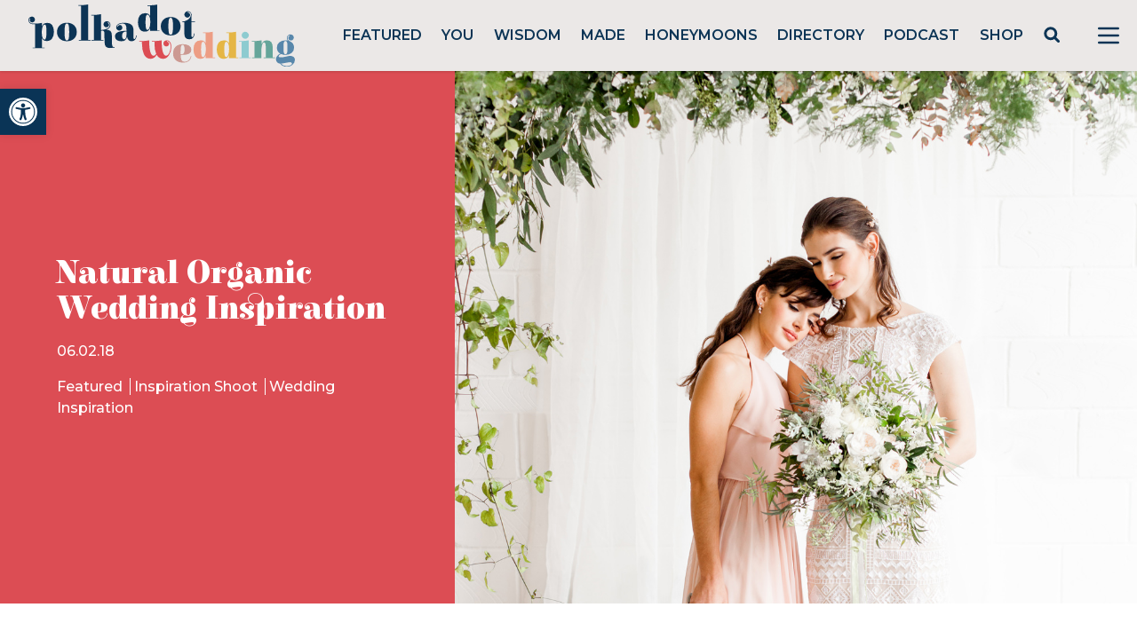

--- FILE ---
content_type: text/html; charset=utf-8
request_url: https://www.google.com/recaptcha/api2/anchor?ar=1&k=6LcQauMZAAAAADOdjzSRcxNyKJga20cWTdsZKu66&co=aHR0cHM6Ly9wb2xrYWRvdHdlZGRpbmcuY29tOjQ0Mw..&hl=en&v=PoyoqOPhxBO7pBk68S4YbpHZ&theme=light&size=normal&anchor-ms=20000&execute-ms=30000&cb=3b6laifhvre9
body_size: 49391
content:
<!DOCTYPE HTML><html dir="ltr" lang="en"><head><meta http-equiv="Content-Type" content="text/html; charset=UTF-8">
<meta http-equiv="X-UA-Compatible" content="IE=edge">
<title>reCAPTCHA</title>
<style type="text/css">
/* cyrillic-ext */
@font-face {
  font-family: 'Roboto';
  font-style: normal;
  font-weight: 400;
  font-stretch: 100%;
  src: url(//fonts.gstatic.com/s/roboto/v48/KFO7CnqEu92Fr1ME7kSn66aGLdTylUAMa3GUBHMdazTgWw.woff2) format('woff2');
  unicode-range: U+0460-052F, U+1C80-1C8A, U+20B4, U+2DE0-2DFF, U+A640-A69F, U+FE2E-FE2F;
}
/* cyrillic */
@font-face {
  font-family: 'Roboto';
  font-style: normal;
  font-weight: 400;
  font-stretch: 100%;
  src: url(//fonts.gstatic.com/s/roboto/v48/KFO7CnqEu92Fr1ME7kSn66aGLdTylUAMa3iUBHMdazTgWw.woff2) format('woff2');
  unicode-range: U+0301, U+0400-045F, U+0490-0491, U+04B0-04B1, U+2116;
}
/* greek-ext */
@font-face {
  font-family: 'Roboto';
  font-style: normal;
  font-weight: 400;
  font-stretch: 100%;
  src: url(//fonts.gstatic.com/s/roboto/v48/KFO7CnqEu92Fr1ME7kSn66aGLdTylUAMa3CUBHMdazTgWw.woff2) format('woff2');
  unicode-range: U+1F00-1FFF;
}
/* greek */
@font-face {
  font-family: 'Roboto';
  font-style: normal;
  font-weight: 400;
  font-stretch: 100%;
  src: url(//fonts.gstatic.com/s/roboto/v48/KFO7CnqEu92Fr1ME7kSn66aGLdTylUAMa3-UBHMdazTgWw.woff2) format('woff2');
  unicode-range: U+0370-0377, U+037A-037F, U+0384-038A, U+038C, U+038E-03A1, U+03A3-03FF;
}
/* math */
@font-face {
  font-family: 'Roboto';
  font-style: normal;
  font-weight: 400;
  font-stretch: 100%;
  src: url(//fonts.gstatic.com/s/roboto/v48/KFO7CnqEu92Fr1ME7kSn66aGLdTylUAMawCUBHMdazTgWw.woff2) format('woff2');
  unicode-range: U+0302-0303, U+0305, U+0307-0308, U+0310, U+0312, U+0315, U+031A, U+0326-0327, U+032C, U+032F-0330, U+0332-0333, U+0338, U+033A, U+0346, U+034D, U+0391-03A1, U+03A3-03A9, U+03B1-03C9, U+03D1, U+03D5-03D6, U+03F0-03F1, U+03F4-03F5, U+2016-2017, U+2034-2038, U+203C, U+2040, U+2043, U+2047, U+2050, U+2057, U+205F, U+2070-2071, U+2074-208E, U+2090-209C, U+20D0-20DC, U+20E1, U+20E5-20EF, U+2100-2112, U+2114-2115, U+2117-2121, U+2123-214F, U+2190, U+2192, U+2194-21AE, U+21B0-21E5, U+21F1-21F2, U+21F4-2211, U+2213-2214, U+2216-22FF, U+2308-230B, U+2310, U+2319, U+231C-2321, U+2336-237A, U+237C, U+2395, U+239B-23B7, U+23D0, U+23DC-23E1, U+2474-2475, U+25AF, U+25B3, U+25B7, U+25BD, U+25C1, U+25CA, U+25CC, U+25FB, U+266D-266F, U+27C0-27FF, U+2900-2AFF, U+2B0E-2B11, U+2B30-2B4C, U+2BFE, U+3030, U+FF5B, U+FF5D, U+1D400-1D7FF, U+1EE00-1EEFF;
}
/* symbols */
@font-face {
  font-family: 'Roboto';
  font-style: normal;
  font-weight: 400;
  font-stretch: 100%;
  src: url(//fonts.gstatic.com/s/roboto/v48/KFO7CnqEu92Fr1ME7kSn66aGLdTylUAMaxKUBHMdazTgWw.woff2) format('woff2');
  unicode-range: U+0001-000C, U+000E-001F, U+007F-009F, U+20DD-20E0, U+20E2-20E4, U+2150-218F, U+2190, U+2192, U+2194-2199, U+21AF, U+21E6-21F0, U+21F3, U+2218-2219, U+2299, U+22C4-22C6, U+2300-243F, U+2440-244A, U+2460-24FF, U+25A0-27BF, U+2800-28FF, U+2921-2922, U+2981, U+29BF, U+29EB, U+2B00-2BFF, U+4DC0-4DFF, U+FFF9-FFFB, U+10140-1018E, U+10190-1019C, U+101A0, U+101D0-101FD, U+102E0-102FB, U+10E60-10E7E, U+1D2C0-1D2D3, U+1D2E0-1D37F, U+1F000-1F0FF, U+1F100-1F1AD, U+1F1E6-1F1FF, U+1F30D-1F30F, U+1F315, U+1F31C, U+1F31E, U+1F320-1F32C, U+1F336, U+1F378, U+1F37D, U+1F382, U+1F393-1F39F, U+1F3A7-1F3A8, U+1F3AC-1F3AF, U+1F3C2, U+1F3C4-1F3C6, U+1F3CA-1F3CE, U+1F3D4-1F3E0, U+1F3ED, U+1F3F1-1F3F3, U+1F3F5-1F3F7, U+1F408, U+1F415, U+1F41F, U+1F426, U+1F43F, U+1F441-1F442, U+1F444, U+1F446-1F449, U+1F44C-1F44E, U+1F453, U+1F46A, U+1F47D, U+1F4A3, U+1F4B0, U+1F4B3, U+1F4B9, U+1F4BB, U+1F4BF, U+1F4C8-1F4CB, U+1F4D6, U+1F4DA, U+1F4DF, U+1F4E3-1F4E6, U+1F4EA-1F4ED, U+1F4F7, U+1F4F9-1F4FB, U+1F4FD-1F4FE, U+1F503, U+1F507-1F50B, U+1F50D, U+1F512-1F513, U+1F53E-1F54A, U+1F54F-1F5FA, U+1F610, U+1F650-1F67F, U+1F687, U+1F68D, U+1F691, U+1F694, U+1F698, U+1F6AD, U+1F6B2, U+1F6B9-1F6BA, U+1F6BC, U+1F6C6-1F6CF, U+1F6D3-1F6D7, U+1F6E0-1F6EA, U+1F6F0-1F6F3, U+1F6F7-1F6FC, U+1F700-1F7FF, U+1F800-1F80B, U+1F810-1F847, U+1F850-1F859, U+1F860-1F887, U+1F890-1F8AD, U+1F8B0-1F8BB, U+1F8C0-1F8C1, U+1F900-1F90B, U+1F93B, U+1F946, U+1F984, U+1F996, U+1F9E9, U+1FA00-1FA6F, U+1FA70-1FA7C, U+1FA80-1FA89, U+1FA8F-1FAC6, U+1FACE-1FADC, U+1FADF-1FAE9, U+1FAF0-1FAF8, U+1FB00-1FBFF;
}
/* vietnamese */
@font-face {
  font-family: 'Roboto';
  font-style: normal;
  font-weight: 400;
  font-stretch: 100%;
  src: url(//fonts.gstatic.com/s/roboto/v48/KFO7CnqEu92Fr1ME7kSn66aGLdTylUAMa3OUBHMdazTgWw.woff2) format('woff2');
  unicode-range: U+0102-0103, U+0110-0111, U+0128-0129, U+0168-0169, U+01A0-01A1, U+01AF-01B0, U+0300-0301, U+0303-0304, U+0308-0309, U+0323, U+0329, U+1EA0-1EF9, U+20AB;
}
/* latin-ext */
@font-face {
  font-family: 'Roboto';
  font-style: normal;
  font-weight: 400;
  font-stretch: 100%;
  src: url(//fonts.gstatic.com/s/roboto/v48/KFO7CnqEu92Fr1ME7kSn66aGLdTylUAMa3KUBHMdazTgWw.woff2) format('woff2');
  unicode-range: U+0100-02BA, U+02BD-02C5, U+02C7-02CC, U+02CE-02D7, U+02DD-02FF, U+0304, U+0308, U+0329, U+1D00-1DBF, U+1E00-1E9F, U+1EF2-1EFF, U+2020, U+20A0-20AB, U+20AD-20C0, U+2113, U+2C60-2C7F, U+A720-A7FF;
}
/* latin */
@font-face {
  font-family: 'Roboto';
  font-style: normal;
  font-weight: 400;
  font-stretch: 100%;
  src: url(//fonts.gstatic.com/s/roboto/v48/KFO7CnqEu92Fr1ME7kSn66aGLdTylUAMa3yUBHMdazQ.woff2) format('woff2');
  unicode-range: U+0000-00FF, U+0131, U+0152-0153, U+02BB-02BC, U+02C6, U+02DA, U+02DC, U+0304, U+0308, U+0329, U+2000-206F, U+20AC, U+2122, U+2191, U+2193, U+2212, U+2215, U+FEFF, U+FFFD;
}
/* cyrillic-ext */
@font-face {
  font-family: 'Roboto';
  font-style: normal;
  font-weight: 500;
  font-stretch: 100%;
  src: url(//fonts.gstatic.com/s/roboto/v48/KFO7CnqEu92Fr1ME7kSn66aGLdTylUAMa3GUBHMdazTgWw.woff2) format('woff2');
  unicode-range: U+0460-052F, U+1C80-1C8A, U+20B4, U+2DE0-2DFF, U+A640-A69F, U+FE2E-FE2F;
}
/* cyrillic */
@font-face {
  font-family: 'Roboto';
  font-style: normal;
  font-weight: 500;
  font-stretch: 100%;
  src: url(//fonts.gstatic.com/s/roboto/v48/KFO7CnqEu92Fr1ME7kSn66aGLdTylUAMa3iUBHMdazTgWw.woff2) format('woff2');
  unicode-range: U+0301, U+0400-045F, U+0490-0491, U+04B0-04B1, U+2116;
}
/* greek-ext */
@font-face {
  font-family: 'Roboto';
  font-style: normal;
  font-weight: 500;
  font-stretch: 100%;
  src: url(//fonts.gstatic.com/s/roboto/v48/KFO7CnqEu92Fr1ME7kSn66aGLdTylUAMa3CUBHMdazTgWw.woff2) format('woff2');
  unicode-range: U+1F00-1FFF;
}
/* greek */
@font-face {
  font-family: 'Roboto';
  font-style: normal;
  font-weight: 500;
  font-stretch: 100%;
  src: url(//fonts.gstatic.com/s/roboto/v48/KFO7CnqEu92Fr1ME7kSn66aGLdTylUAMa3-UBHMdazTgWw.woff2) format('woff2');
  unicode-range: U+0370-0377, U+037A-037F, U+0384-038A, U+038C, U+038E-03A1, U+03A3-03FF;
}
/* math */
@font-face {
  font-family: 'Roboto';
  font-style: normal;
  font-weight: 500;
  font-stretch: 100%;
  src: url(//fonts.gstatic.com/s/roboto/v48/KFO7CnqEu92Fr1ME7kSn66aGLdTylUAMawCUBHMdazTgWw.woff2) format('woff2');
  unicode-range: U+0302-0303, U+0305, U+0307-0308, U+0310, U+0312, U+0315, U+031A, U+0326-0327, U+032C, U+032F-0330, U+0332-0333, U+0338, U+033A, U+0346, U+034D, U+0391-03A1, U+03A3-03A9, U+03B1-03C9, U+03D1, U+03D5-03D6, U+03F0-03F1, U+03F4-03F5, U+2016-2017, U+2034-2038, U+203C, U+2040, U+2043, U+2047, U+2050, U+2057, U+205F, U+2070-2071, U+2074-208E, U+2090-209C, U+20D0-20DC, U+20E1, U+20E5-20EF, U+2100-2112, U+2114-2115, U+2117-2121, U+2123-214F, U+2190, U+2192, U+2194-21AE, U+21B0-21E5, U+21F1-21F2, U+21F4-2211, U+2213-2214, U+2216-22FF, U+2308-230B, U+2310, U+2319, U+231C-2321, U+2336-237A, U+237C, U+2395, U+239B-23B7, U+23D0, U+23DC-23E1, U+2474-2475, U+25AF, U+25B3, U+25B7, U+25BD, U+25C1, U+25CA, U+25CC, U+25FB, U+266D-266F, U+27C0-27FF, U+2900-2AFF, U+2B0E-2B11, U+2B30-2B4C, U+2BFE, U+3030, U+FF5B, U+FF5D, U+1D400-1D7FF, U+1EE00-1EEFF;
}
/* symbols */
@font-face {
  font-family: 'Roboto';
  font-style: normal;
  font-weight: 500;
  font-stretch: 100%;
  src: url(//fonts.gstatic.com/s/roboto/v48/KFO7CnqEu92Fr1ME7kSn66aGLdTylUAMaxKUBHMdazTgWw.woff2) format('woff2');
  unicode-range: U+0001-000C, U+000E-001F, U+007F-009F, U+20DD-20E0, U+20E2-20E4, U+2150-218F, U+2190, U+2192, U+2194-2199, U+21AF, U+21E6-21F0, U+21F3, U+2218-2219, U+2299, U+22C4-22C6, U+2300-243F, U+2440-244A, U+2460-24FF, U+25A0-27BF, U+2800-28FF, U+2921-2922, U+2981, U+29BF, U+29EB, U+2B00-2BFF, U+4DC0-4DFF, U+FFF9-FFFB, U+10140-1018E, U+10190-1019C, U+101A0, U+101D0-101FD, U+102E0-102FB, U+10E60-10E7E, U+1D2C0-1D2D3, U+1D2E0-1D37F, U+1F000-1F0FF, U+1F100-1F1AD, U+1F1E6-1F1FF, U+1F30D-1F30F, U+1F315, U+1F31C, U+1F31E, U+1F320-1F32C, U+1F336, U+1F378, U+1F37D, U+1F382, U+1F393-1F39F, U+1F3A7-1F3A8, U+1F3AC-1F3AF, U+1F3C2, U+1F3C4-1F3C6, U+1F3CA-1F3CE, U+1F3D4-1F3E0, U+1F3ED, U+1F3F1-1F3F3, U+1F3F5-1F3F7, U+1F408, U+1F415, U+1F41F, U+1F426, U+1F43F, U+1F441-1F442, U+1F444, U+1F446-1F449, U+1F44C-1F44E, U+1F453, U+1F46A, U+1F47D, U+1F4A3, U+1F4B0, U+1F4B3, U+1F4B9, U+1F4BB, U+1F4BF, U+1F4C8-1F4CB, U+1F4D6, U+1F4DA, U+1F4DF, U+1F4E3-1F4E6, U+1F4EA-1F4ED, U+1F4F7, U+1F4F9-1F4FB, U+1F4FD-1F4FE, U+1F503, U+1F507-1F50B, U+1F50D, U+1F512-1F513, U+1F53E-1F54A, U+1F54F-1F5FA, U+1F610, U+1F650-1F67F, U+1F687, U+1F68D, U+1F691, U+1F694, U+1F698, U+1F6AD, U+1F6B2, U+1F6B9-1F6BA, U+1F6BC, U+1F6C6-1F6CF, U+1F6D3-1F6D7, U+1F6E0-1F6EA, U+1F6F0-1F6F3, U+1F6F7-1F6FC, U+1F700-1F7FF, U+1F800-1F80B, U+1F810-1F847, U+1F850-1F859, U+1F860-1F887, U+1F890-1F8AD, U+1F8B0-1F8BB, U+1F8C0-1F8C1, U+1F900-1F90B, U+1F93B, U+1F946, U+1F984, U+1F996, U+1F9E9, U+1FA00-1FA6F, U+1FA70-1FA7C, U+1FA80-1FA89, U+1FA8F-1FAC6, U+1FACE-1FADC, U+1FADF-1FAE9, U+1FAF0-1FAF8, U+1FB00-1FBFF;
}
/* vietnamese */
@font-face {
  font-family: 'Roboto';
  font-style: normal;
  font-weight: 500;
  font-stretch: 100%;
  src: url(//fonts.gstatic.com/s/roboto/v48/KFO7CnqEu92Fr1ME7kSn66aGLdTylUAMa3OUBHMdazTgWw.woff2) format('woff2');
  unicode-range: U+0102-0103, U+0110-0111, U+0128-0129, U+0168-0169, U+01A0-01A1, U+01AF-01B0, U+0300-0301, U+0303-0304, U+0308-0309, U+0323, U+0329, U+1EA0-1EF9, U+20AB;
}
/* latin-ext */
@font-face {
  font-family: 'Roboto';
  font-style: normal;
  font-weight: 500;
  font-stretch: 100%;
  src: url(//fonts.gstatic.com/s/roboto/v48/KFO7CnqEu92Fr1ME7kSn66aGLdTylUAMa3KUBHMdazTgWw.woff2) format('woff2');
  unicode-range: U+0100-02BA, U+02BD-02C5, U+02C7-02CC, U+02CE-02D7, U+02DD-02FF, U+0304, U+0308, U+0329, U+1D00-1DBF, U+1E00-1E9F, U+1EF2-1EFF, U+2020, U+20A0-20AB, U+20AD-20C0, U+2113, U+2C60-2C7F, U+A720-A7FF;
}
/* latin */
@font-face {
  font-family: 'Roboto';
  font-style: normal;
  font-weight: 500;
  font-stretch: 100%;
  src: url(//fonts.gstatic.com/s/roboto/v48/KFO7CnqEu92Fr1ME7kSn66aGLdTylUAMa3yUBHMdazQ.woff2) format('woff2');
  unicode-range: U+0000-00FF, U+0131, U+0152-0153, U+02BB-02BC, U+02C6, U+02DA, U+02DC, U+0304, U+0308, U+0329, U+2000-206F, U+20AC, U+2122, U+2191, U+2193, U+2212, U+2215, U+FEFF, U+FFFD;
}
/* cyrillic-ext */
@font-face {
  font-family: 'Roboto';
  font-style: normal;
  font-weight: 900;
  font-stretch: 100%;
  src: url(//fonts.gstatic.com/s/roboto/v48/KFO7CnqEu92Fr1ME7kSn66aGLdTylUAMa3GUBHMdazTgWw.woff2) format('woff2');
  unicode-range: U+0460-052F, U+1C80-1C8A, U+20B4, U+2DE0-2DFF, U+A640-A69F, U+FE2E-FE2F;
}
/* cyrillic */
@font-face {
  font-family: 'Roboto';
  font-style: normal;
  font-weight: 900;
  font-stretch: 100%;
  src: url(//fonts.gstatic.com/s/roboto/v48/KFO7CnqEu92Fr1ME7kSn66aGLdTylUAMa3iUBHMdazTgWw.woff2) format('woff2');
  unicode-range: U+0301, U+0400-045F, U+0490-0491, U+04B0-04B1, U+2116;
}
/* greek-ext */
@font-face {
  font-family: 'Roboto';
  font-style: normal;
  font-weight: 900;
  font-stretch: 100%;
  src: url(//fonts.gstatic.com/s/roboto/v48/KFO7CnqEu92Fr1ME7kSn66aGLdTylUAMa3CUBHMdazTgWw.woff2) format('woff2');
  unicode-range: U+1F00-1FFF;
}
/* greek */
@font-face {
  font-family: 'Roboto';
  font-style: normal;
  font-weight: 900;
  font-stretch: 100%;
  src: url(//fonts.gstatic.com/s/roboto/v48/KFO7CnqEu92Fr1ME7kSn66aGLdTylUAMa3-UBHMdazTgWw.woff2) format('woff2');
  unicode-range: U+0370-0377, U+037A-037F, U+0384-038A, U+038C, U+038E-03A1, U+03A3-03FF;
}
/* math */
@font-face {
  font-family: 'Roboto';
  font-style: normal;
  font-weight: 900;
  font-stretch: 100%;
  src: url(//fonts.gstatic.com/s/roboto/v48/KFO7CnqEu92Fr1ME7kSn66aGLdTylUAMawCUBHMdazTgWw.woff2) format('woff2');
  unicode-range: U+0302-0303, U+0305, U+0307-0308, U+0310, U+0312, U+0315, U+031A, U+0326-0327, U+032C, U+032F-0330, U+0332-0333, U+0338, U+033A, U+0346, U+034D, U+0391-03A1, U+03A3-03A9, U+03B1-03C9, U+03D1, U+03D5-03D6, U+03F0-03F1, U+03F4-03F5, U+2016-2017, U+2034-2038, U+203C, U+2040, U+2043, U+2047, U+2050, U+2057, U+205F, U+2070-2071, U+2074-208E, U+2090-209C, U+20D0-20DC, U+20E1, U+20E5-20EF, U+2100-2112, U+2114-2115, U+2117-2121, U+2123-214F, U+2190, U+2192, U+2194-21AE, U+21B0-21E5, U+21F1-21F2, U+21F4-2211, U+2213-2214, U+2216-22FF, U+2308-230B, U+2310, U+2319, U+231C-2321, U+2336-237A, U+237C, U+2395, U+239B-23B7, U+23D0, U+23DC-23E1, U+2474-2475, U+25AF, U+25B3, U+25B7, U+25BD, U+25C1, U+25CA, U+25CC, U+25FB, U+266D-266F, U+27C0-27FF, U+2900-2AFF, U+2B0E-2B11, U+2B30-2B4C, U+2BFE, U+3030, U+FF5B, U+FF5D, U+1D400-1D7FF, U+1EE00-1EEFF;
}
/* symbols */
@font-face {
  font-family: 'Roboto';
  font-style: normal;
  font-weight: 900;
  font-stretch: 100%;
  src: url(//fonts.gstatic.com/s/roboto/v48/KFO7CnqEu92Fr1ME7kSn66aGLdTylUAMaxKUBHMdazTgWw.woff2) format('woff2');
  unicode-range: U+0001-000C, U+000E-001F, U+007F-009F, U+20DD-20E0, U+20E2-20E4, U+2150-218F, U+2190, U+2192, U+2194-2199, U+21AF, U+21E6-21F0, U+21F3, U+2218-2219, U+2299, U+22C4-22C6, U+2300-243F, U+2440-244A, U+2460-24FF, U+25A0-27BF, U+2800-28FF, U+2921-2922, U+2981, U+29BF, U+29EB, U+2B00-2BFF, U+4DC0-4DFF, U+FFF9-FFFB, U+10140-1018E, U+10190-1019C, U+101A0, U+101D0-101FD, U+102E0-102FB, U+10E60-10E7E, U+1D2C0-1D2D3, U+1D2E0-1D37F, U+1F000-1F0FF, U+1F100-1F1AD, U+1F1E6-1F1FF, U+1F30D-1F30F, U+1F315, U+1F31C, U+1F31E, U+1F320-1F32C, U+1F336, U+1F378, U+1F37D, U+1F382, U+1F393-1F39F, U+1F3A7-1F3A8, U+1F3AC-1F3AF, U+1F3C2, U+1F3C4-1F3C6, U+1F3CA-1F3CE, U+1F3D4-1F3E0, U+1F3ED, U+1F3F1-1F3F3, U+1F3F5-1F3F7, U+1F408, U+1F415, U+1F41F, U+1F426, U+1F43F, U+1F441-1F442, U+1F444, U+1F446-1F449, U+1F44C-1F44E, U+1F453, U+1F46A, U+1F47D, U+1F4A3, U+1F4B0, U+1F4B3, U+1F4B9, U+1F4BB, U+1F4BF, U+1F4C8-1F4CB, U+1F4D6, U+1F4DA, U+1F4DF, U+1F4E3-1F4E6, U+1F4EA-1F4ED, U+1F4F7, U+1F4F9-1F4FB, U+1F4FD-1F4FE, U+1F503, U+1F507-1F50B, U+1F50D, U+1F512-1F513, U+1F53E-1F54A, U+1F54F-1F5FA, U+1F610, U+1F650-1F67F, U+1F687, U+1F68D, U+1F691, U+1F694, U+1F698, U+1F6AD, U+1F6B2, U+1F6B9-1F6BA, U+1F6BC, U+1F6C6-1F6CF, U+1F6D3-1F6D7, U+1F6E0-1F6EA, U+1F6F0-1F6F3, U+1F6F7-1F6FC, U+1F700-1F7FF, U+1F800-1F80B, U+1F810-1F847, U+1F850-1F859, U+1F860-1F887, U+1F890-1F8AD, U+1F8B0-1F8BB, U+1F8C0-1F8C1, U+1F900-1F90B, U+1F93B, U+1F946, U+1F984, U+1F996, U+1F9E9, U+1FA00-1FA6F, U+1FA70-1FA7C, U+1FA80-1FA89, U+1FA8F-1FAC6, U+1FACE-1FADC, U+1FADF-1FAE9, U+1FAF0-1FAF8, U+1FB00-1FBFF;
}
/* vietnamese */
@font-face {
  font-family: 'Roboto';
  font-style: normal;
  font-weight: 900;
  font-stretch: 100%;
  src: url(//fonts.gstatic.com/s/roboto/v48/KFO7CnqEu92Fr1ME7kSn66aGLdTylUAMa3OUBHMdazTgWw.woff2) format('woff2');
  unicode-range: U+0102-0103, U+0110-0111, U+0128-0129, U+0168-0169, U+01A0-01A1, U+01AF-01B0, U+0300-0301, U+0303-0304, U+0308-0309, U+0323, U+0329, U+1EA0-1EF9, U+20AB;
}
/* latin-ext */
@font-face {
  font-family: 'Roboto';
  font-style: normal;
  font-weight: 900;
  font-stretch: 100%;
  src: url(//fonts.gstatic.com/s/roboto/v48/KFO7CnqEu92Fr1ME7kSn66aGLdTylUAMa3KUBHMdazTgWw.woff2) format('woff2');
  unicode-range: U+0100-02BA, U+02BD-02C5, U+02C7-02CC, U+02CE-02D7, U+02DD-02FF, U+0304, U+0308, U+0329, U+1D00-1DBF, U+1E00-1E9F, U+1EF2-1EFF, U+2020, U+20A0-20AB, U+20AD-20C0, U+2113, U+2C60-2C7F, U+A720-A7FF;
}
/* latin */
@font-face {
  font-family: 'Roboto';
  font-style: normal;
  font-weight: 900;
  font-stretch: 100%;
  src: url(//fonts.gstatic.com/s/roboto/v48/KFO7CnqEu92Fr1ME7kSn66aGLdTylUAMa3yUBHMdazQ.woff2) format('woff2');
  unicode-range: U+0000-00FF, U+0131, U+0152-0153, U+02BB-02BC, U+02C6, U+02DA, U+02DC, U+0304, U+0308, U+0329, U+2000-206F, U+20AC, U+2122, U+2191, U+2193, U+2212, U+2215, U+FEFF, U+FFFD;
}

</style>
<link rel="stylesheet" type="text/css" href="https://www.gstatic.com/recaptcha/releases/PoyoqOPhxBO7pBk68S4YbpHZ/styles__ltr.css">
<script nonce="ayEH1B7E43wSP8xesD1brg" type="text/javascript">window['__recaptcha_api'] = 'https://www.google.com/recaptcha/api2/';</script>
<script type="text/javascript" src="https://www.gstatic.com/recaptcha/releases/PoyoqOPhxBO7pBk68S4YbpHZ/recaptcha__en.js" nonce="ayEH1B7E43wSP8xesD1brg">
      
    </script></head>
<body><div id="rc-anchor-alert" class="rc-anchor-alert"></div>
<input type="hidden" id="recaptcha-token" value="[base64]">
<script type="text/javascript" nonce="ayEH1B7E43wSP8xesD1brg">
      recaptcha.anchor.Main.init("[\x22ainput\x22,[\x22bgdata\x22,\x22\x22,\[base64]/[base64]/UltIKytdPWE6KGE8MjA0OD9SW0grK109YT4+NnwxOTI6KChhJjY0NTEyKT09NTUyOTYmJnErMTxoLmxlbmd0aCYmKGguY2hhckNvZGVBdChxKzEpJjY0NTEyKT09NTYzMjA/[base64]/MjU1OlI/[base64]/[base64]/[base64]/[base64]/[base64]/[base64]/[base64]/[base64]/[base64]/[base64]\x22,\[base64]\\u003d\x22,\x22ZMOLw7fCvBDCm8Ktw5vChA/Cthofw6/[base64]/Drx87Bx3Cl8KFwr5lOsKEbEPDpcKsAlh6wo9Pw5jDgG7CmElAKi7Cl8KuDcK+woUIZxpgFTAgf8Kkw4RvJsOVOcKXWzJhw4rDi8KLwqIGBGrCuwHCv8KlFRVhTsK7LQXCj0DCmXl4RD8pw77CicKdwonCk1nDusO1woInCcKhw63CnFbChMKfX8KHw58WPcKNwq/[base64]/DggbClHbDmjMSJ8KiwroHwoAPw4NUfsOdV8OEwpHDkcO/[base64]/DozzDhMOSwqXDqcO5w7LDqifDlw82w4HCkRbDhH89w6TCn8KEZ8KZw5TDvcO2w48qwptsw5/[base64]/w4shfgt7w5sFWMO1w6QbwrDCg8K8w7I7wo3DvMO5asOoOMKoS8KYw7nDl8OYwrQXdxw/ZVIXL8Kaw57DtcKRwrDCuMO7w7d6wqkZDFYdfT/Ckjl3w7ksA8OjwqzCvTXDj8K5dAHCgcKUwovCicKEKcOBw7vDo8Onw4nCokDCuEgowo/CncOswqUzw4YJwq3CnsKUw4EXbMKOM8OwasKQw67DoVYsfGw5w7TCrBEmwrTCo8OYwpZJGsOXw5N/w6vCosKawrZCwroHbid/AsKKw5AbwpNTdGHDpcKvHzUVw5k0Vm3Cu8OJw657ScKbw6zDmk4Bwr9Hw4XCrX3Dlk9tw77Dtx9jIhhEDV5Fc8Kow7cvwqw/ecOEw7ISwr1tVDjCtsKaw7d8w5pUI8OTw4DDhGUCwp3DmVXDuA9pIEU/w6gkV8KgBsOpw7shw7EeH8KJw4TCmlXDkRjCgcOPw6zChcK6bhrDhQbCuCJZwqo2w6dDAgUTwpjDk8K1d1peRMOLw5IgKHcuwrFUHG3CpGthWcO2wqEDwpB3AsOkUMKdXgcDw5fChAFvFBYkasOKw5ErR8K5w67ClHQLwo/[base64]/XExzw63Dvh/DjQJBZyFbbMOtwrFiDR1WAsOZwq3DoMKEUMKAw5FLHkklI8Oow6ZvNMOiw5PDhsOTW8OKdQ8jwpvDsmjClcOtDA7DscOlDVxywrjDuWzCvk/DtXVKw4EywoJZw7dtwrTDuSHCnhfCkgVXw4Znw4MVw4HDmcKlwoPCk8OlLnLDrcO2GRsBw7MKwotrwpN2w6gIMFNmw4/DkcKSw5LCncKZwoF8dUhSwqtefQ/DoMO2wrLCncKzwqIJwo9IAU5CMShvOE9Ww5wTwpDCh8KFwqrCgwbDiMK+wr3Du31/[base64]/A2zCucOpWsOfUA0aIsO0RQlUIsOew7Mhw5XDoBTDsSDDkypFCHUoQcKewpbDgMKabHHDq8KEB8O1L8KuwprCiB4Bfw51wrXDvcOzwqRuw4nDtGHCnQbDoF80wpPCmUrDsSHCqHYvw7ASCFdQwoLDlR3Cm8OBw6TDvDDDgsOCJsO8PMKRw6k6U0otw4QywpYSRTbDul/CsH3DuxnCiwTClsKeO8OAw7gIwp7DvFHDo8KEwp9LwrnDvsOiBlRYLsOsFcK4wrUowoIxw7QUGUrDix/DuMOqfBLCpsOaZ0UQw6M3VcKrw4gHw7VmXGhNw4TDhTrDviTCucO5PMOZR0jDnDFadsKrw47DtsORwoDCqDVYJCPDgUjCvMOnw53DoBTCrTHCoMKkRR7DjHLDlhrDsRPDlQTDgMKpwqxcRsOmfFXCnnpzDh/CocKfw4Mmw6ouRcOUwpRlwpDCm8O0w4gxwprDocKuw47Dr0rDsxsQwqDDoGnCmQ8GVXZGXFBYwrdMQ8OWwr9WwrJhwrXCshDDj1MXCSUkwozCvMOrMFg9woDCpMOwwp/CrcOJfBDCj8KGFX3CqCTCgQTDlsOhwq3Cqwh1wrRjAzh+IsKxHEXDjAsmfmbDrMKswo/DmsKkUWXDocORw5N2F8OAwqDCpsO9w4HCh8OqKcOGwpgJw7YDw6fDicKbwqbDnsOKwqbDucOfw4jDgx5iJyTCo8OuQ8KFKkFFwqZcwpnDh8KPw5bDkG/Ch8K3wo7ChFlcDRYsM1LCpFTCncOzw6tZwqAjIMK4wo3Dg8O+w4YTw7hYwpwBwqJlwoFtCMO6WcKTDMOKVcKlw5cuMsO5UMOTw73DoyvDj8OfIyrDssOMw5VEw5g9GxUPDwvDizhvwp/DusKRWXssw5TChy3DiHhMLMK7WV1bWSNaG8KoZg1GZ8OfIMOxcW7DqsOjYV7DlsKRwp4OXkfCl8O/wr3CgGDCtFPCvmYKw7/CscKqM8OnRsKiYh7DscO1ecKNwoHCnxrCuxdvwqTCvMK4w7PCmUXDqyzDtMO1C8KUN3ZmDsOMw4PCm8K9w4YVw5rDscKhXcOXw7gzwqcEdXzDu8KVw40XaQFVwptkDxDCkjDChF/Dh0t2w7pODcKnwq7CoSRuwro3B1jDvnnCgMKxPRJlw740EcKNw5kYXcObw6w2FxfCkXHDulpbwprDssOiw4s7w5t+KTvCr8OEw5/Dv1A9w5XCj3zDmcK1DCRXwoJYccOWw4lZGsOEQcKAcMKawp/[base64]/CnR3CjAfCiCshXMOjc8Kiw68HIlIUQsKgwrrCmQwze8KRw4FqD8KZZsOaw5QLwrUnwowow7bDpw7Ch8OaaMKAPMO3BWXDmsKGwqFePGLCgFVkw7UXw5XDglUMw7UYQEpjNGjCoRU/BcKmAcK4w6JUTMO+w77ChcKbwoMpJCrCg8KTw4vDo8KwWcK+Wz9BK3ECwoIFw58Nw758wq7CuB/Cp8OVw50AwqNkL8O4GSHCiBt8wrTCosO8wrPCqQzCvFwCWsOrYsKlAsOINMKEO2/DnQ9YFWgpa1/CjRNAwq/DjcOhYcKbwqk9dMOpdcK8I8K9DV03YhJ5GxfDjUcLwqFXw6XCmlp2VMKmw6fDv8OTMcK4w5JDKxAOc8OLwo3CgQjDnBvCi8O4aENSwoYqwptqVMKLdDbCu8OPw7DCggnCpkd6w5HDvUbDiQbCqRpKwqrDrsOmwrxYw5IFeMKqa0/CncK7NsOpwr3DqD8ewqzDvMKxJDYQcMK+P3oxfsOaQUnDpcOOw4LCtm5mDTg4w5zCjsOZw4JCwonDoG3DsjBfw5nDvVQKwrpVVH8YMxnDlsKTwozCt8K4w60ZJAPCkT1Owq9nBsKLTsK9w4/[base64]/[base64]/DpXpRbcK1E3nDv0HCtX3ChlVCI8KZcsKrw63CpcKxw43DucKMa8KEw7LDjBrDuk/DsgZRwpdMw4hGwrR4IcKhw5/CjMOqAMKyw7vCsi3DjMKgUMOuwrjCmcOew7/Cr8Kxw6JxwrAkw5h3WCHCnw3DmH89UcKJVMOfSsKJw5zDsSdMw7BrYDTDizwuw5JaLBTDg8KLwq7Co8KCwo/DpwYew6zCncOJW8KSwo5BwrcTc8K4wotpYcKow5/Dv3jCvMOJw4rCgBRpJ8KJwq0TOS7DvMK7NG7DvMOpH11NUSXDrlPCrkJcw7saVcKUX8Ocw7HClMKsAmvDocOHwpDCmMK7w5h2w48GR8K9wq/Ct8K6w6vDs0zCm8KjKwF/UH/DvsO8wqAEJSYPwo/Dlm5aa8Ozw6U8asKKZBLCpwjCiH/[base64]/aBnDisO9bcK0w4wgQzAFLHlmQMO9WnzCqcOseMO3w6PDh8OTM8Obw6RKwqfCgcKhw6kSw5INH8OzM31Zw6AfYMOxwrcQwolVwojCmsKhw43Ckw/[base64]/DvDPDpwpGw5I8IcKGHsOHwpl9DEQ5QcKRwrJyHsOtbULDjXrDlzksUjc6b8OnwqFcIMOuwrBzwpdDw4PChGsvwo5fUDfDn8OPU8KNCTrDkExQWXbCqE/DmcO+ecOvHQBSVXvDs8OKwo3Djx3DhAgtwovDoH3CksKZwrXDvsOiMsKBw7bDksKGESkeCcOrw5fDhE1uw5fDrGjDhcKEAVbDhUxpfEEpw63CngjDk8KxwrrCiUIqw5J/[base64]/bMOewpXCkcOUUgzDgMKEw5PDsSlqwprCoMOFMMKYU8ODLjnCqsOwZsO4cQQbw7oRwrbCjsOgIsOFHcO1wo/[base64]/w4F4wqwAwoIjTXfCiMK6wrByccKQwqc3ZMK+wpB9wrLCrB1oNcKowozCpMO8wodQwp7DoTjDrCQLUiFkRkPDjMO4w4V5eBgqw4LDk8Kbw4/[base64]/[base64]/CtMONw4LDih/DoMKxw5tFTMOHRmjCg8OVe2Z/wrnDgQLCpcK3KsOdWkMuFDrDuMOlw73DmXLCoBXDlsOfwq0ZKMO3wqTChzvCkgkrw5F0KcKXw7jCucKzw7DCocO9QR/DusOdHQ/Cvgh9E8Kvw7IyJGlwGxNnw6hJw7YeTXITwq7DosK9SnDCrQA8RsOKLn7Dv8K0dMO5w5krAnvDmsOEYErCjcO5A10yJMONUMObR8Kww43CnsKSw4xLZ8KXI8Okw4xeM2PDqMOfalDCnWF4wp43wrNhSSTDnEVaw4tRWj/[base64]/ColHCtDnDscK6w4JKVsKge8KUw7RvPTDDmW/Cp1BrwqdDM2DCvsK/w4bDswsUCDhwwrlpwrl0wqVmIxPDkkDDvVVHwo5jw4EDw5R/wpLDhCXDn8KKwpfDvMKwehgHw5fDkCjDj8KJwqHCkwXCoVcGUmZCw5fDnBHDvSZWIsK2X8Oyw6UuOMODwpXCqMKzLsOVKEd/LF8jSsKHZ8KIwox6EgfDqsKpwqUSLn8mw7owDCvCqELCinojw4/DsMKmPhPChRgDVcOCF8Oxw7/CiTs5w4lZwp/CrBpoK8KkwrHCmcOLwr3Di8KXwpFfF8KfwoUVwqvDqgZaSUMBKMKrwpbDjMOmwq3Cg8ODE0sdYXl+F8OZwrdsw7AQwozDo8OIw77CjWR0w5BBwofDisKAw63CpsKCAjF7wo0YP0Amw6HDlzVNwqV6wrnDnsK9wpJBHE0WY8K9w7RrwphLbAlRIcOcw4k6ehMYbw/Cj0LDlxojw77Cpl3DgcO3ETtxfsK+w7jDvmXCgywcJSLDjMOUwr8ewp5EG8K9wobDpcKfwo/[base64]/QGbDkDIgw6stw5DCi8KkecOqwo3ChcOewrTChXZvDsKvRnbCiQszw4LDmcOicHkeUMKHwqcdw6UpCA/Di8KyS8KGF0PColvDiMKVw4YUPHkhW2Vsw4F+wqV2wpnDs8KWw4PCjCjCjAFQQcKlw4ckCx/CvcOywpBPKjd1wocNcMK4ewjCsCQfw5zDsQXCgmkgck4MGzfDmwotwpjDl8ODJDdcacKHwoJodMKjw7bDvR8/[base64]/CnX1ww5fCqm7CksK6esK7L8Oswp09LMK8VMOOwqpzVcOQwqXCrMKHTko6w7BTAcOSwpdYw5J5woHCjzzCmFjCi8K6wpPCp8OQwr/[base64]/CosKsJk/CqRJAIcKJw7UDw70twpM5wovDo8KLfwnDhcKlwrXCgxPCgsK+TMK2wrJpw4jCuHXCtsKmcMKYQApcE8KZwqzDoWRSBcKaVcOMwrtQGMOrYDg7NcK0DsO7w5XDgBtDNEksw5/Dh8KxTV/CsMKGw5PDkRvCsVTClRXCuhoUwp/Ck8K+woPDtiNLMTAMwrxXO8KowqAcw67DoDDDv1DDgX5aCT/[base64]/w6zCpQoODMKOfsO6GcKww65awqgewo7CgsOZw5rCojclWmrCl8KdwpQtw6EiBHrDiwXDhcKKKALDp8KxwqnCjMKAw6rDoSwFckM9w60Ew6/DtMOzwpgpCcODwo3CngZ2woXCsEDDuCLDscK/w7wHwo0NO0JNwq5POsKfwo8iZ2LClxfCo2JOw49PwqliFVHDmT7DicK7wqVMd8O3worCvMOYUSc6w71nYwE3wos2AMKdwqNaw585w691C8Odd8OywphwDWNRBF/[base64]/[base64]/ClsKPeMOkOgA3C8KbKWXDr8ODw7ASSTgWSFPDrMK0woPDtzdHw5Btw7cMbDjCs8Ouw57CpMOLwqdNFMK5wq/DjlfDucK3XRJRwobDvHA8RMKvw7QMwqQccsKmZ0NoQUx7w75uwpzCiiogw7zCs8OCJU/Dh8Kqw5vDkcOQwqLCh8K0wq1OwoVYw7XDiClEwrfDq0Mcw6DDvcO7wq8nw6XDngcFwp7Di3vCssKmwqUnw6xXesObAydgwr/DjwPCsSjDk33Drg3DucK7JQRewosOwp7DmznClMKrw6YAwqo2O8OxwqLCj8KowpPCrGEhwpXCrsK+CRAZw57Cg31tMWpUw5vCk0cpO0DCrAvCokXCuMOkwpTDq2jDjnPDlsKCelZSwqDDhsKSwozDhMO0CsKHwooSZSDDlRE+woXDh30FecK2R8KQeAPCm8O/BsObcMKwwodOw7jDrkDCsMKvVcK8RcOHwpw/asOIwrZCw4jDv8OKLjEYe8O9w5F7fMO+cD3Dr8Kgwq5Tc8KEw6LCqCjCgD8QwoNxwqdVfcKrSMKqHlHCh1ljecO/[base64]/[base64]/Din/Di8OvwpoJZV/[base64]/TSZXNMKPw7bDryEcw5oNWXrDisOsaMOTPMO5Qg90w4TDkRFYw6/CiSPDgMK1wq8nUsK8wqR5YMKpZ8KSw4AIw5vDrcKIXR/CtcKAw7XDssOfwrbCoMKmejwEw6U5aHPDlsKUw6jCo8Kpw6bDncO2wofCtwbDqGZzwpDDlMKsQAt1VAzCkT1twrLDj8KIwpnDlmzCu8K5w6BJw4/[base64]/DnlvDtMOSwoLCkibDgQTCjcONG8KtLcKBwprCicOFP8KXOMORw5rChCvCsEbCkQQ1w4vCjsKwcQpbwp/[base64]/DvMOtKjhQw63CgUrCgV0YCB3DrFceZ0nCky/ClmR1DFPCjsO7w5fCnw3ChTENBcOjw6A6CcKGw5Mtw5jClcORNggBwr/CrF7Dnk7DiW7DjVsqTsKOPcOKwrU8w7/[base64]/DpHZyAcOsJA/Dl8OJwpzCrE4QwovDmidNIMOrCAN+VlzCj8Oxw6QRf2/[base64]/DkwTCvcKhfMO0IwzDmcOmGcKGw6xaPD/[base64]/w6fCty3DicObSsK6woXCrjxRLgLDlMK2wrXCo03Djmg8w6d6B3LCnMOnwrE+EMO0EcOkMx13wpDDvR4ww4pmUE/DlcO6XWBgwo93w6fDo8OSw5MxwrHCisOqEMKkw64kRCpQMxV6YMOHPcODwogww4wEw6tgRMOqRAZqDAM0w7DDmBTDisOCJg8iVEcZw7/CnUYFSX1XIEDCj0vDjAMze0Umw7TDi1/ChRxGd0AlVxoGGcKqw5kXQwjDtcKAwqopwowmdMObCcKBPzBrPsOMwqxcw45Qw7vChcO9RMOJMFLDo8OqDcKRwq/CrSZ5w6XDqUDCiSrCpcOIw4/[base64]/Dm2rCrMObw5nCsCwRcMOePUDCoQIkw4trayx3wp7CjW9pw6vClcO9w4g1fsK8wpzDj8KnOMO9wpvDlcOCwovCgjXClyZKRXnDv8KlEnVDwr/[base64]/CocOsw7zDgsOnw68KIk/[base64]/DtsKbIGfCosOWD8O7w703AmnCp1VLbkHDssKBR8Ogwpljwr8CKG1cw7fCs8K7KsKNwp5UwqfCgcKWd8K5fAwvwoAiS8ONwoDCigrCoMOEXsOQTVzDl358DMOBwoZEw5/[base64]/Cm8OqwqHDgCrCjQHDksK/[base64]/DrMK3BcKYG8KUw5Zrw4dGw4fDpgLDv8K1LH0wWlLDi0HCnEQOZyd9cj3DqjbDpE7DvcOYXwI7SMOaw7TCoV3DvifDjsKowqDCs8O0wpp3w4FVMinDimDDvGPDjzLDt1rCnMO1P8OhUcKRw53Ct28+aCPChcO+wpAtwrkELmLCqB8/GBETw4B+KQ5Lw484wrzDj8ORw5UGacKWwqllBl9dWhDDrcOGGMOuR8Kneg5ow79+NsOOSG9tw7tLw5BGwrfDhMOWwoZxdyfDqcOTw5LCk1oDCldkMsKAZ0TCo8Knwo1BIcK4Y1tKScOFTcKdwogZLnNoCMOWRmnDli/CrsK/w67CssORe8Olwqsuw7jDtcKbBgHCusKoaMK7VTlKcsOsKXTCsT41w7XDrwzDqXnDsgXDpT/DlmYKwrnDrDjDv8OVHyM7BsKIwp5uw5g+w4vDpUIiw7ZgKMKqWBLCrsOUF8O3XG/CixPDpy0sGDFJIMOEL8OYw7wCw4IZP8OuwpvDrEshYFDDmMK6wpB+E8ONG17Ds8OZwoHCsMKPwrFBw5N+RXtlVlnCiF3Cr1PDkjPCqsKQecK5fcKnFVXDr8OUVgDDrm13SH/Dg8OJFcOmwqhQNnEvFcOHV8Otw7doRMK+wqLDkhMiDDHCsRxRw7ckwpLCiVzDpHQXw6J/wrrDim7CicKMFMKCwrDDkHdXwrXDmw1oTcK9LxwCw54Lw4EMw7MCw611RcKyPsKOd8KVZcO8HcKDw4nDsm/DowrDk8KBw5rDlMKodjnDuU8Kw4rCicKPwpTCmcKcATp0w5wCwrfDpBQaAcOEw47CtREVwqJVw5g2V8OswqrDqHo0a09LK8K/fsO/[base64]/CjsKcw49vwoTDoE7CjhzCujvDoERSwonDr8OTw5EHPcKow4PDm8KAwqMQTMK1wofCi8OgVsKIT8Otw71LOCRCwonDp23DuMOLW8O1w64DwrZRNMO0UsOewqgxw6QTSBPDiFl3w7PCvConw5wcFg/Ch8KVw4/CgHvCggxqbMOOaCXCgsOmwqLCqcOkwqHCjlwEYsKPw58MXgjDjsOswogLbA0Vw47DjMOdUMOPwphpcg3DrMKlwqQ1w7dvRcKBw5zDqcOowrzDqMO8VnzDuSVvMVLCgW1oTyg/LMOSw40LM8Ktb8KrGcOOw4koDcKYwoYaNcKFbcKvO1kuw6PCj8KucsORXj8nbMOFS8OSwpzCnxcKEQhGwotww5fCiMKyw6t5UcOfAsOZwrEvwoXCkcO6wqFSUsKNcMOhCV3CssKLw41Hw7h9ODtlbMKaw70Yw4A3w4QLTcK/w4ojwp1ObMOvfsOKwrwWw7rCi13CtcK5w6vCsMOyIhwRd8OTWWrDr8KowqI0wpnCr8OuGMKzwofCt8OMwoQkdMKLw5QAejzDixEnZsKnw7fDjcK2w7AZXlfDmgnDr8KZQXDDixBkZMKKf0XCnsO/DMOsF8OVw7AeEsOyw5vCg8O9wpTDsCRjJg3DoyMow7I9w4oEHcKKwrXChcO1w78uw4vDpnoDw4TDnsKjw7DDrkYzwqZnw4NNRsKtw6TCvwDCrQDCoMOZTsOJw6DDl8K9VcOdwo/CkMKnw4Isw4JnbGDDicOfOAZ4wqHCkcOpwrvCt8Oxwp9pw7LDhsOQwp5Uw5bCmMKywqrCn8OycRINUiXDmMKeFsKSZw3Dri4dDXTCri5pw5vCgw/CjsO5wp8gwoYie0FtWMKlw5U2DlhQw7XCkDA/w7XDiMOUcxlCwqo/[base64]/[base64]/Dsg4pwpLDhMOXw6oJw5jCqMOGJsOvI35Sw43Ci3zDgFEaw7XDjyxYwprCucK4LFJIcsO3eyZncC/[base64]/DrsOmw7IgY8KOwrRWw53Cn13CtcOUw4HCucKRwo3Dp8Ozw6hLwqdwdMKtwpFzVU7DlMOnP8OVwqgQwojCugfCr8Kow4rDoXjCocKQXhEXw6/DpzxUdz5KdTFNXTFewo/DuFtvIsOoQsK3VQ8YesKCw4rDhEhMR2LCixxlQ3xxDH3DuVvDqwnCjx/CuMK4B8OSTMK1EsO6PsOyTEcNMgRJa8K5F3Qfw4XClsK7WMKnw7gsw6kUwoLDnsK0wo9sw4zDnWXCm8OQd8K5wp4gPQwFHGXCuDciJhPDlDXCmlcGwpk9w5HCtxwyV8KODMORDsK8woHDplB5M2/ClcOrwocWwqYnwrHCq8KQwoRsd2YtaMKRfMKSw69qw7odw7I0acOxwpVaw5ALwqIBw6XCvsOVKcOEdjVEw7rDucKkKcOgDhDCicOew7bDnMKGwrJ1UsKZwrbDvX3Cg8KfwonDgsKsQMOTwpLCg8OnGMO1woPDucO7LcKZwpxEKMKHw4/CpcOrfcOZK8O1Py3DqUsDw5Byw4/[base64]/[base64]/wprDgcK6w4jCqMOewpsaw63CoMKkXMOASsOxCwvDqXPCicKYQyjCgsObwo3DtMOZFm8aE1QFw7APwpRHw4pvwrJqCWvCpH/DjxXCskgBdcOxPwgzwokrwrfDtyLCuMOmwqZpb8K4aDLDhDHCoMK0bVPCnUXCvTQiZ8OtBXk2Hg/DjcOLw4pJwqsXT8Kpw63ComHCmcOqw6Q8w7rCkDzDvUo1SknCoGk4asKgO8KcLcOkSMOKAsKAUkrDmMO7NMKpw53Cj8KlNsKSwqRnXULDoHnDpTbCusO8w5lvL1HCuD/CpmJQwo0Gw5UCw4ICaFUOw6o4G8OVwoptwrZ/QkbCr8OdwqzCmcOXw6ZBVhLDi08tG8OtH8Kqw4YMwrbCtcOmO8OHwpbDtHjDpyfCj0nCphXDl8KCE3HDmBVzOGHClsOvwqjDt8KQwonCpcO3wrzDtghBaAJOw5XDvwh3dFsHfnltWsOaworCox1bwpfDgm5aw4V5WsKgJ8O2wq/CnsOcWAXDp8OnDkcBwrrDl8OWfRsww6lBWcOIwr7DosOvwqoVw5Raw6zCnsKbNMOFPSY2CsOwwqIjwrTCt8K7asKUw6TDvlbDlsOtR8Kfd8K4w61fwovDjmclw7fCjcKRwpPDgALDtcOnacOpGUFOYBYRUkA+w5tLIMKvf8O0wpPChMOFw4/CuA/DlMKhJFLCjGTCvcOqwpRiPzk6woNrwoJZw5PCucOPw4PDpcKXIsKVJlMhw5g+wpBEwpgsw5HDgMOicgjCvcKKb2PCghTDoFnDr8OhwqfDo8Kdf8KUFMOAw6NubMOoG8K1w6UVUkDDq0zDu8O1w7/Drng6ZMKMw54uEFxXb2Anw4/[base64]/[base64]/J8KZdWnDosKpwoZLwovCqMKFaTrDlMOvwpgkw4lxw57CmhV3RcOZFmhybBrDhcKRcDA5wrjDrsObP8OSw7vCrDQdLcKxe8KPw73Cji0VYFHCmSV5ZMKlMcKyw4h7HjTCk8OKByVpfwZ8QztlCcOoPXvDujHDt2MWwpbDiVV5w4VSwoPCmWXDjBpQBXzDpMO/[base64]/Ci8KcOMKuIyTDlsKpwqtGcsO2w6/[base64]/KMO1wr4EwpbDj2fCl8O0wpfCo8KmB8OMBcOwwp/Dj8K/EMOgScKZwqrDh2DDpWbCqhNOHTXDvMOiwrfDjWnCq8OXwo5+wrHCmVEiw6PDtRIjUMK0f3DDmWvDlT/DugHCk8KCw5kbRcKNRcOKCcKhOcOvw5jCl8KFw5IZw5Akw7k7dV3DqTHDk8OSTcKBwps0w4nCunXDhcO3X1wrNMKXEMKMCjHCpcO/bGdccMOYwo5gN0vDmHJCwokGbsKROm50w57DkFfDg8O0wp1uIsKNwqXClEQHw6JSeMOTNzDCu3/Du3EKOgbClcOSw5vDqz8eR1wVe8KnwrEwwrlsw7bDrGcbFxnCgD3DiMKXWQLDh8OjwrIuw7xSwo5rwqsfAsK1MkRlXsOawrfCm04Uwr/DsMOEwr8wW8K2J8OWw6EQwoDCjE/CvcKzw4fCncOww41+w7nDi8KAcgVyw5LCmsKRw7AOV8OeY3gAw6IFSHfDgsOqw4RfQMOOaCcVw5vCuGxEXEh/CsOxwp7Dqx9uwrIwYcKRfsOmwrfDh03DkQzCtMOYCcK2YAzDpMKtw6jCglkXwrpdw7QZN8KTwoFvRB/DpFB9d2VUY8KEwqHCrSxrVAUSwqvCqsK9dsOVwprDpXTDmVzCscOFwo8CZDZZw7V7D8KgK8OEw4/[base64]/[base64]/[base64]/wpt6H8KWw5TDtsOVw701w6otW3k+SEDClMOvIxjDh8OkYcKHaxvCqsK9w6/DicOtG8OOwqcEYxQzwo7DucOefQLCpcKqw6TCncKvwoEYEcKcbhoOJ15aNsOaesK7QsO4fwjCkj/Dp8Ogw6NpAwnDisOfwpHDnwFGccOhwp1Nw6Blw7gFwrPClXVVHj/DgRfDtMOeGMKhwp9MwojDjsOMwr7DqcKIJlliQW/[base64]/wqszw4DDvHYXU8OAUsOZwr/Cnn57wrkjw5cTc8O+wqzCu2/CgMKdIsKgdcOTw4vCj0/DvlIfwpnCpMOpw7E5wotUwqzCssOZZi7DuGtiQnnCnhvCkz3CgzNJACHCtsKHdQl4wo/CjEjDpMOQHsKuEWxGbsOAXsK0w7XClVnCsMKzG8Obw6zCocKFw7NHP2bCtsOtw51Tw4XDocO3IsKEf8K6wrTDiMO+wr06ecOIT8OKUsKAwoxNw4M4YmRkHz3Dl8K5IW3Di8Oew7U6w47DqsO3V2LDmEtdwobCtxwWY0klIMKtJ8KAX1Mfwr/DknEQw7zCgAEFBMKxcFbDiMOewqR7wqJ3wpI1w7bCh8KHwq3DhV3CnU9rw4x3V8KYdGrDvMOACMOtC1fDvzgaw5XCv2PCmsOtwr7CoEFYRgjCoMKxw4NucsKrwrRkwoXDrh7DuBIRw6YFw7wuwozCvTRgw4ovNMKSUyRFWAfCisO5QiXCi8OmwphDwqZow7/[base64]/[base64]/Cuh8Tw59CwqHDjwo5Lgtsw4k1CsO9QnFBIsOKecKdBjV7w73DkMKbwqxbO0PCmD/ChWjDrmhBETTDtzHCl8OiE8OBwqthQTYUw79kHjXDigsjfC0gJwJ1KS44wp9Lw7FEw5YsB8KBF8OublXCslBULxrCqsO1wo7Di8O8wrJ5RsONGkHCk3LDglYPw55tQ8O+ejx1w7wawq3CqcOZwqR1LGoBw6MySVjCjMOtaj0yO2R/ExV6dxMqwqROwrXDsRAjw75RwpwKwoZdw7ABw75nwqprw5zCsxLCnyJgw4zDqHsUA08ScEAdwqI+KRYPCDTCpMOcwrzDlkzDsD/DqxrCvyQ9ASJZQ8OmwqHCsSBYbMO9w5d7wprCvcO4w652w6NyH8OIGsOoOTbDssKDw51ldMOWwoE/w4HCsHfDgMOcGTrCjwoARwLCnsOOQcKLwpohw4DDgMKAw5fCv8K0QMOiw4UIwq3CvC/[base64]/CvkQvRQTDmMK7MCIdw5o8w7B5MmbChB3CvcOIw68jw67DsUk8w7IzwrtDPFrCjsKEwpAlwqoXwpNSw6BBw4lrwo0xRDoWwp3CjRLDscKLwrjDoUohHsKYw4fDhMKkb3E0DGPCtsKzPXfDvMO0dMOSwo3CpB0nX8K7wrl7XsOmw5p/[base64]/[base64]/DtMKFwovCksKcw6HCu2vCssK5R2zDusOyL8KTwpc6RcKwQMKvw5AOw5F4JCPDqFfDukk9MMKvPn3DmxTDhSpZfjZNwr4aw6ZJw4AKw5fDkzbDtMOIwrtQIMKrHh/DlEsHw7nDlsKAXnp3UsO/[base64]/DpVvDp2Vfw7B3GsKpQ8Omw6HCvTjDgGcGEcO2w7Jsb8O/[base64]/ClcKOw5zDlcOYw5QWBVk+wpnCocK+w5RvIcKXw6jCt8KaLsO4w5/CvsKjwo7CuUszbcKzwphEw4sOMsK5wpzCuMKiNArCu8O0VS/[base64]/DpMOdwppRw6HDg8O8w4vCvyDDrMKgw6QkUMOmQnfCssOFw6F0dUVZw5gdCcOXwovCvlrDgcOCw4HDlDTDpcO+NXDDlm/DvhXDqg5gFMKLYcKXSsKXSMKFw7ZPTcK6YRR9wph8NsKEw5bDoAwaW0Ncd0Uaw7DDuMKvw5oMcsKtECIaNzInfMKvAURZNBluEE5zwpIwB8OVw5kgw6PCn8KJwrlwT3pKH8KSwpgmwobCqsOIHsOeX8OgwozCusOGJ0YKwrTCucKWFcKZacK/wqvCpcOFw5tcRnQhQMOpWxBpYVQ1w63CkcK7alNESGJQEMKiwpESw5BEw5Y8woQBw7HDs2prFsOtw4ZdXcOZwr/[base64]/Dt8OiCT/CtQvDscKbwqlzdcOaIFxhw6VvwprChsO1w6ZuHB4Yw7DDpMKMDcOtwpfDscOcw7Vgwr43aQNhBAzDmcKCVznDgcORwqbCvWPChzHCp8KrP8Kvw4NZwo3Ci1d0IyQiw7XCiyfDpsK1wrnColcXwrsxwqJFcMOCw5bDtcOQL8KZwpdyw5dCw4cpYWZhWC/Cn1bDp2TDgsOXJ8KTJgYKwqNpE8OhX01Hw6zDjcK9W2DCh8KkBUVnF8KEc8O+O0vDsEE6w51zECPDkCIsFHHCvMKUT8OZw47Dunsqwp8gw7MLw7vDiSIYwpjDnsOtw6NjwqbDl8KawrU3R8OCwq7DlBQ1W8OtE8OLDxkRw5ZQdwnDgMKeTMKqw75RScK9QlHCmxo\\u003d\x22],null,[\x22conf\x22,null,\x226LcQauMZAAAAADOdjzSRcxNyKJga20cWTdsZKu66\x22,0,null,null,null,1,[21,125,63,73,95,87,41,43,42,83,102,105,109,121],[1017145,768],0,null,null,null,null,0,null,0,1,700,1,null,0,\x22CvYBEg8I8ajhFRgAOgZUOU5CNWISDwjmjuIVGAA6BlFCb29IYxIPCPeI5jcYADoGb2lsZURkEg8I8M3jFRgBOgZmSVZJaGISDwjiyqA3GAE6BmdMTkNIYxIPCN6/tzcYADoGZWF6dTZkEg8I2NKBMhgAOgZBcTc3dmYSDgi45ZQyGAE6BVFCT0QwEg8I0tuVNxgAOgZmZmFXQWUSDwiV2JQyGAA6BlBxNjBuZBIPCMXziDcYADoGYVhvaWFjEg8IjcqGMhgBOgZPd040dGYSDgiK/Yg3GAA6BU1mSUk0GhkIAxIVHRTwl+M3Dv++pQYZxJ0JGZzijAIZ\x22,0,0,null,null,1,null,0,0,null,null,null,0],\x22https://polkadotwedding.com:443\x22,null,[1,1,1],null,null,null,0,3600,[\x22https://www.google.com/intl/en/policies/privacy/\x22,\x22https://www.google.com/intl/en/policies/terms/\x22],\x221KS/0cnLhTp1VDyDX9FKULs7SemtF7jPna9rwyJTfp4\\u003d\x22,0,0,null,1,1768391053024,0,0,[187],null,[42,45,79,123,160],\x22RC-zeSgyjHFbfXmnw\x22,null,null,null,null,null,\x220dAFcWeA4wjwSujg70obyn3XZ3NuRmsr4Bx_xzcqXNpIQ1XJQ1tX6GRZ4hncUv81hia7z58SAEpvznsUhnoJChWuBl_u7xo0Di-A\x22,1768473853037]");
    </script></body></html>

--- FILE ---
content_type: text/html; charset=utf-8
request_url: https://www.google.com/recaptcha/api2/anchor?ar=1&k=6LcQauMZAAAAADOdjzSRcxNyKJga20cWTdsZKu66&co=aHR0cHM6Ly9wb2xrYWRvdHdlZGRpbmcuY29tOjQ0Mw..&hl=en&v=PoyoqOPhxBO7pBk68S4YbpHZ&theme=light&size=normal&anchor-ms=20000&execute-ms=30000&cb=vyxgsboafsut
body_size: 49218
content:
<!DOCTYPE HTML><html dir="ltr" lang="en"><head><meta http-equiv="Content-Type" content="text/html; charset=UTF-8">
<meta http-equiv="X-UA-Compatible" content="IE=edge">
<title>reCAPTCHA</title>
<style type="text/css">
/* cyrillic-ext */
@font-face {
  font-family: 'Roboto';
  font-style: normal;
  font-weight: 400;
  font-stretch: 100%;
  src: url(//fonts.gstatic.com/s/roboto/v48/KFO7CnqEu92Fr1ME7kSn66aGLdTylUAMa3GUBHMdazTgWw.woff2) format('woff2');
  unicode-range: U+0460-052F, U+1C80-1C8A, U+20B4, U+2DE0-2DFF, U+A640-A69F, U+FE2E-FE2F;
}
/* cyrillic */
@font-face {
  font-family: 'Roboto';
  font-style: normal;
  font-weight: 400;
  font-stretch: 100%;
  src: url(//fonts.gstatic.com/s/roboto/v48/KFO7CnqEu92Fr1ME7kSn66aGLdTylUAMa3iUBHMdazTgWw.woff2) format('woff2');
  unicode-range: U+0301, U+0400-045F, U+0490-0491, U+04B0-04B1, U+2116;
}
/* greek-ext */
@font-face {
  font-family: 'Roboto';
  font-style: normal;
  font-weight: 400;
  font-stretch: 100%;
  src: url(//fonts.gstatic.com/s/roboto/v48/KFO7CnqEu92Fr1ME7kSn66aGLdTylUAMa3CUBHMdazTgWw.woff2) format('woff2');
  unicode-range: U+1F00-1FFF;
}
/* greek */
@font-face {
  font-family: 'Roboto';
  font-style: normal;
  font-weight: 400;
  font-stretch: 100%;
  src: url(//fonts.gstatic.com/s/roboto/v48/KFO7CnqEu92Fr1ME7kSn66aGLdTylUAMa3-UBHMdazTgWw.woff2) format('woff2');
  unicode-range: U+0370-0377, U+037A-037F, U+0384-038A, U+038C, U+038E-03A1, U+03A3-03FF;
}
/* math */
@font-face {
  font-family: 'Roboto';
  font-style: normal;
  font-weight: 400;
  font-stretch: 100%;
  src: url(//fonts.gstatic.com/s/roboto/v48/KFO7CnqEu92Fr1ME7kSn66aGLdTylUAMawCUBHMdazTgWw.woff2) format('woff2');
  unicode-range: U+0302-0303, U+0305, U+0307-0308, U+0310, U+0312, U+0315, U+031A, U+0326-0327, U+032C, U+032F-0330, U+0332-0333, U+0338, U+033A, U+0346, U+034D, U+0391-03A1, U+03A3-03A9, U+03B1-03C9, U+03D1, U+03D5-03D6, U+03F0-03F1, U+03F4-03F5, U+2016-2017, U+2034-2038, U+203C, U+2040, U+2043, U+2047, U+2050, U+2057, U+205F, U+2070-2071, U+2074-208E, U+2090-209C, U+20D0-20DC, U+20E1, U+20E5-20EF, U+2100-2112, U+2114-2115, U+2117-2121, U+2123-214F, U+2190, U+2192, U+2194-21AE, U+21B0-21E5, U+21F1-21F2, U+21F4-2211, U+2213-2214, U+2216-22FF, U+2308-230B, U+2310, U+2319, U+231C-2321, U+2336-237A, U+237C, U+2395, U+239B-23B7, U+23D0, U+23DC-23E1, U+2474-2475, U+25AF, U+25B3, U+25B7, U+25BD, U+25C1, U+25CA, U+25CC, U+25FB, U+266D-266F, U+27C0-27FF, U+2900-2AFF, U+2B0E-2B11, U+2B30-2B4C, U+2BFE, U+3030, U+FF5B, U+FF5D, U+1D400-1D7FF, U+1EE00-1EEFF;
}
/* symbols */
@font-face {
  font-family: 'Roboto';
  font-style: normal;
  font-weight: 400;
  font-stretch: 100%;
  src: url(//fonts.gstatic.com/s/roboto/v48/KFO7CnqEu92Fr1ME7kSn66aGLdTylUAMaxKUBHMdazTgWw.woff2) format('woff2');
  unicode-range: U+0001-000C, U+000E-001F, U+007F-009F, U+20DD-20E0, U+20E2-20E4, U+2150-218F, U+2190, U+2192, U+2194-2199, U+21AF, U+21E6-21F0, U+21F3, U+2218-2219, U+2299, U+22C4-22C6, U+2300-243F, U+2440-244A, U+2460-24FF, U+25A0-27BF, U+2800-28FF, U+2921-2922, U+2981, U+29BF, U+29EB, U+2B00-2BFF, U+4DC0-4DFF, U+FFF9-FFFB, U+10140-1018E, U+10190-1019C, U+101A0, U+101D0-101FD, U+102E0-102FB, U+10E60-10E7E, U+1D2C0-1D2D3, U+1D2E0-1D37F, U+1F000-1F0FF, U+1F100-1F1AD, U+1F1E6-1F1FF, U+1F30D-1F30F, U+1F315, U+1F31C, U+1F31E, U+1F320-1F32C, U+1F336, U+1F378, U+1F37D, U+1F382, U+1F393-1F39F, U+1F3A7-1F3A8, U+1F3AC-1F3AF, U+1F3C2, U+1F3C4-1F3C6, U+1F3CA-1F3CE, U+1F3D4-1F3E0, U+1F3ED, U+1F3F1-1F3F3, U+1F3F5-1F3F7, U+1F408, U+1F415, U+1F41F, U+1F426, U+1F43F, U+1F441-1F442, U+1F444, U+1F446-1F449, U+1F44C-1F44E, U+1F453, U+1F46A, U+1F47D, U+1F4A3, U+1F4B0, U+1F4B3, U+1F4B9, U+1F4BB, U+1F4BF, U+1F4C8-1F4CB, U+1F4D6, U+1F4DA, U+1F4DF, U+1F4E3-1F4E6, U+1F4EA-1F4ED, U+1F4F7, U+1F4F9-1F4FB, U+1F4FD-1F4FE, U+1F503, U+1F507-1F50B, U+1F50D, U+1F512-1F513, U+1F53E-1F54A, U+1F54F-1F5FA, U+1F610, U+1F650-1F67F, U+1F687, U+1F68D, U+1F691, U+1F694, U+1F698, U+1F6AD, U+1F6B2, U+1F6B9-1F6BA, U+1F6BC, U+1F6C6-1F6CF, U+1F6D3-1F6D7, U+1F6E0-1F6EA, U+1F6F0-1F6F3, U+1F6F7-1F6FC, U+1F700-1F7FF, U+1F800-1F80B, U+1F810-1F847, U+1F850-1F859, U+1F860-1F887, U+1F890-1F8AD, U+1F8B0-1F8BB, U+1F8C0-1F8C1, U+1F900-1F90B, U+1F93B, U+1F946, U+1F984, U+1F996, U+1F9E9, U+1FA00-1FA6F, U+1FA70-1FA7C, U+1FA80-1FA89, U+1FA8F-1FAC6, U+1FACE-1FADC, U+1FADF-1FAE9, U+1FAF0-1FAF8, U+1FB00-1FBFF;
}
/* vietnamese */
@font-face {
  font-family: 'Roboto';
  font-style: normal;
  font-weight: 400;
  font-stretch: 100%;
  src: url(//fonts.gstatic.com/s/roboto/v48/KFO7CnqEu92Fr1ME7kSn66aGLdTylUAMa3OUBHMdazTgWw.woff2) format('woff2');
  unicode-range: U+0102-0103, U+0110-0111, U+0128-0129, U+0168-0169, U+01A0-01A1, U+01AF-01B0, U+0300-0301, U+0303-0304, U+0308-0309, U+0323, U+0329, U+1EA0-1EF9, U+20AB;
}
/* latin-ext */
@font-face {
  font-family: 'Roboto';
  font-style: normal;
  font-weight: 400;
  font-stretch: 100%;
  src: url(//fonts.gstatic.com/s/roboto/v48/KFO7CnqEu92Fr1ME7kSn66aGLdTylUAMa3KUBHMdazTgWw.woff2) format('woff2');
  unicode-range: U+0100-02BA, U+02BD-02C5, U+02C7-02CC, U+02CE-02D7, U+02DD-02FF, U+0304, U+0308, U+0329, U+1D00-1DBF, U+1E00-1E9F, U+1EF2-1EFF, U+2020, U+20A0-20AB, U+20AD-20C0, U+2113, U+2C60-2C7F, U+A720-A7FF;
}
/* latin */
@font-face {
  font-family: 'Roboto';
  font-style: normal;
  font-weight: 400;
  font-stretch: 100%;
  src: url(//fonts.gstatic.com/s/roboto/v48/KFO7CnqEu92Fr1ME7kSn66aGLdTylUAMa3yUBHMdazQ.woff2) format('woff2');
  unicode-range: U+0000-00FF, U+0131, U+0152-0153, U+02BB-02BC, U+02C6, U+02DA, U+02DC, U+0304, U+0308, U+0329, U+2000-206F, U+20AC, U+2122, U+2191, U+2193, U+2212, U+2215, U+FEFF, U+FFFD;
}
/* cyrillic-ext */
@font-face {
  font-family: 'Roboto';
  font-style: normal;
  font-weight: 500;
  font-stretch: 100%;
  src: url(//fonts.gstatic.com/s/roboto/v48/KFO7CnqEu92Fr1ME7kSn66aGLdTylUAMa3GUBHMdazTgWw.woff2) format('woff2');
  unicode-range: U+0460-052F, U+1C80-1C8A, U+20B4, U+2DE0-2DFF, U+A640-A69F, U+FE2E-FE2F;
}
/* cyrillic */
@font-face {
  font-family: 'Roboto';
  font-style: normal;
  font-weight: 500;
  font-stretch: 100%;
  src: url(//fonts.gstatic.com/s/roboto/v48/KFO7CnqEu92Fr1ME7kSn66aGLdTylUAMa3iUBHMdazTgWw.woff2) format('woff2');
  unicode-range: U+0301, U+0400-045F, U+0490-0491, U+04B0-04B1, U+2116;
}
/* greek-ext */
@font-face {
  font-family: 'Roboto';
  font-style: normal;
  font-weight: 500;
  font-stretch: 100%;
  src: url(//fonts.gstatic.com/s/roboto/v48/KFO7CnqEu92Fr1ME7kSn66aGLdTylUAMa3CUBHMdazTgWw.woff2) format('woff2');
  unicode-range: U+1F00-1FFF;
}
/* greek */
@font-face {
  font-family: 'Roboto';
  font-style: normal;
  font-weight: 500;
  font-stretch: 100%;
  src: url(//fonts.gstatic.com/s/roboto/v48/KFO7CnqEu92Fr1ME7kSn66aGLdTylUAMa3-UBHMdazTgWw.woff2) format('woff2');
  unicode-range: U+0370-0377, U+037A-037F, U+0384-038A, U+038C, U+038E-03A1, U+03A3-03FF;
}
/* math */
@font-face {
  font-family: 'Roboto';
  font-style: normal;
  font-weight: 500;
  font-stretch: 100%;
  src: url(//fonts.gstatic.com/s/roboto/v48/KFO7CnqEu92Fr1ME7kSn66aGLdTylUAMawCUBHMdazTgWw.woff2) format('woff2');
  unicode-range: U+0302-0303, U+0305, U+0307-0308, U+0310, U+0312, U+0315, U+031A, U+0326-0327, U+032C, U+032F-0330, U+0332-0333, U+0338, U+033A, U+0346, U+034D, U+0391-03A1, U+03A3-03A9, U+03B1-03C9, U+03D1, U+03D5-03D6, U+03F0-03F1, U+03F4-03F5, U+2016-2017, U+2034-2038, U+203C, U+2040, U+2043, U+2047, U+2050, U+2057, U+205F, U+2070-2071, U+2074-208E, U+2090-209C, U+20D0-20DC, U+20E1, U+20E5-20EF, U+2100-2112, U+2114-2115, U+2117-2121, U+2123-214F, U+2190, U+2192, U+2194-21AE, U+21B0-21E5, U+21F1-21F2, U+21F4-2211, U+2213-2214, U+2216-22FF, U+2308-230B, U+2310, U+2319, U+231C-2321, U+2336-237A, U+237C, U+2395, U+239B-23B7, U+23D0, U+23DC-23E1, U+2474-2475, U+25AF, U+25B3, U+25B7, U+25BD, U+25C1, U+25CA, U+25CC, U+25FB, U+266D-266F, U+27C0-27FF, U+2900-2AFF, U+2B0E-2B11, U+2B30-2B4C, U+2BFE, U+3030, U+FF5B, U+FF5D, U+1D400-1D7FF, U+1EE00-1EEFF;
}
/* symbols */
@font-face {
  font-family: 'Roboto';
  font-style: normal;
  font-weight: 500;
  font-stretch: 100%;
  src: url(//fonts.gstatic.com/s/roboto/v48/KFO7CnqEu92Fr1ME7kSn66aGLdTylUAMaxKUBHMdazTgWw.woff2) format('woff2');
  unicode-range: U+0001-000C, U+000E-001F, U+007F-009F, U+20DD-20E0, U+20E2-20E4, U+2150-218F, U+2190, U+2192, U+2194-2199, U+21AF, U+21E6-21F0, U+21F3, U+2218-2219, U+2299, U+22C4-22C6, U+2300-243F, U+2440-244A, U+2460-24FF, U+25A0-27BF, U+2800-28FF, U+2921-2922, U+2981, U+29BF, U+29EB, U+2B00-2BFF, U+4DC0-4DFF, U+FFF9-FFFB, U+10140-1018E, U+10190-1019C, U+101A0, U+101D0-101FD, U+102E0-102FB, U+10E60-10E7E, U+1D2C0-1D2D3, U+1D2E0-1D37F, U+1F000-1F0FF, U+1F100-1F1AD, U+1F1E6-1F1FF, U+1F30D-1F30F, U+1F315, U+1F31C, U+1F31E, U+1F320-1F32C, U+1F336, U+1F378, U+1F37D, U+1F382, U+1F393-1F39F, U+1F3A7-1F3A8, U+1F3AC-1F3AF, U+1F3C2, U+1F3C4-1F3C6, U+1F3CA-1F3CE, U+1F3D4-1F3E0, U+1F3ED, U+1F3F1-1F3F3, U+1F3F5-1F3F7, U+1F408, U+1F415, U+1F41F, U+1F426, U+1F43F, U+1F441-1F442, U+1F444, U+1F446-1F449, U+1F44C-1F44E, U+1F453, U+1F46A, U+1F47D, U+1F4A3, U+1F4B0, U+1F4B3, U+1F4B9, U+1F4BB, U+1F4BF, U+1F4C8-1F4CB, U+1F4D6, U+1F4DA, U+1F4DF, U+1F4E3-1F4E6, U+1F4EA-1F4ED, U+1F4F7, U+1F4F9-1F4FB, U+1F4FD-1F4FE, U+1F503, U+1F507-1F50B, U+1F50D, U+1F512-1F513, U+1F53E-1F54A, U+1F54F-1F5FA, U+1F610, U+1F650-1F67F, U+1F687, U+1F68D, U+1F691, U+1F694, U+1F698, U+1F6AD, U+1F6B2, U+1F6B9-1F6BA, U+1F6BC, U+1F6C6-1F6CF, U+1F6D3-1F6D7, U+1F6E0-1F6EA, U+1F6F0-1F6F3, U+1F6F7-1F6FC, U+1F700-1F7FF, U+1F800-1F80B, U+1F810-1F847, U+1F850-1F859, U+1F860-1F887, U+1F890-1F8AD, U+1F8B0-1F8BB, U+1F8C0-1F8C1, U+1F900-1F90B, U+1F93B, U+1F946, U+1F984, U+1F996, U+1F9E9, U+1FA00-1FA6F, U+1FA70-1FA7C, U+1FA80-1FA89, U+1FA8F-1FAC6, U+1FACE-1FADC, U+1FADF-1FAE9, U+1FAF0-1FAF8, U+1FB00-1FBFF;
}
/* vietnamese */
@font-face {
  font-family: 'Roboto';
  font-style: normal;
  font-weight: 500;
  font-stretch: 100%;
  src: url(//fonts.gstatic.com/s/roboto/v48/KFO7CnqEu92Fr1ME7kSn66aGLdTylUAMa3OUBHMdazTgWw.woff2) format('woff2');
  unicode-range: U+0102-0103, U+0110-0111, U+0128-0129, U+0168-0169, U+01A0-01A1, U+01AF-01B0, U+0300-0301, U+0303-0304, U+0308-0309, U+0323, U+0329, U+1EA0-1EF9, U+20AB;
}
/* latin-ext */
@font-face {
  font-family: 'Roboto';
  font-style: normal;
  font-weight: 500;
  font-stretch: 100%;
  src: url(//fonts.gstatic.com/s/roboto/v48/KFO7CnqEu92Fr1ME7kSn66aGLdTylUAMa3KUBHMdazTgWw.woff2) format('woff2');
  unicode-range: U+0100-02BA, U+02BD-02C5, U+02C7-02CC, U+02CE-02D7, U+02DD-02FF, U+0304, U+0308, U+0329, U+1D00-1DBF, U+1E00-1E9F, U+1EF2-1EFF, U+2020, U+20A0-20AB, U+20AD-20C0, U+2113, U+2C60-2C7F, U+A720-A7FF;
}
/* latin */
@font-face {
  font-family: 'Roboto';
  font-style: normal;
  font-weight: 500;
  font-stretch: 100%;
  src: url(//fonts.gstatic.com/s/roboto/v48/KFO7CnqEu92Fr1ME7kSn66aGLdTylUAMa3yUBHMdazQ.woff2) format('woff2');
  unicode-range: U+0000-00FF, U+0131, U+0152-0153, U+02BB-02BC, U+02C6, U+02DA, U+02DC, U+0304, U+0308, U+0329, U+2000-206F, U+20AC, U+2122, U+2191, U+2193, U+2212, U+2215, U+FEFF, U+FFFD;
}
/* cyrillic-ext */
@font-face {
  font-family: 'Roboto';
  font-style: normal;
  font-weight: 900;
  font-stretch: 100%;
  src: url(//fonts.gstatic.com/s/roboto/v48/KFO7CnqEu92Fr1ME7kSn66aGLdTylUAMa3GUBHMdazTgWw.woff2) format('woff2');
  unicode-range: U+0460-052F, U+1C80-1C8A, U+20B4, U+2DE0-2DFF, U+A640-A69F, U+FE2E-FE2F;
}
/* cyrillic */
@font-face {
  font-family: 'Roboto';
  font-style: normal;
  font-weight: 900;
  font-stretch: 100%;
  src: url(//fonts.gstatic.com/s/roboto/v48/KFO7CnqEu92Fr1ME7kSn66aGLdTylUAMa3iUBHMdazTgWw.woff2) format('woff2');
  unicode-range: U+0301, U+0400-045F, U+0490-0491, U+04B0-04B1, U+2116;
}
/* greek-ext */
@font-face {
  font-family: 'Roboto';
  font-style: normal;
  font-weight: 900;
  font-stretch: 100%;
  src: url(//fonts.gstatic.com/s/roboto/v48/KFO7CnqEu92Fr1ME7kSn66aGLdTylUAMa3CUBHMdazTgWw.woff2) format('woff2');
  unicode-range: U+1F00-1FFF;
}
/* greek */
@font-face {
  font-family: 'Roboto';
  font-style: normal;
  font-weight: 900;
  font-stretch: 100%;
  src: url(//fonts.gstatic.com/s/roboto/v48/KFO7CnqEu92Fr1ME7kSn66aGLdTylUAMa3-UBHMdazTgWw.woff2) format('woff2');
  unicode-range: U+0370-0377, U+037A-037F, U+0384-038A, U+038C, U+038E-03A1, U+03A3-03FF;
}
/* math */
@font-face {
  font-family: 'Roboto';
  font-style: normal;
  font-weight: 900;
  font-stretch: 100%;
  src: url(//fonts.gstatic.com/s/roboto/v48/KFO7CnqEu92Fr1ME7kSn66aGLdTylUAMawCUBHMdazTgWw.woff2) format('woff2');
  unicode-range: U+0302-0303, U+0305, U+0307-0308, U+0310, U+0312, U+0315, U+031A, U+0326-0327, U+032C, U+032F-0330, U+0332-0333, U+0338, U+033A, U+0346, U+034D, U+0391-03A1, U+03A3-03A9, U+03B1-03C9, U+03D1, U+03D5-03D6, U+03F0-03F1, U+03F4-03F5, U+2016-2017, U+2034-2038, U+203C, U+2040, U+2043, U+2047, U+2050, U+2057, U+205F, U+2070-2071, U+2074-208E, U+2090-209C, U+20D0-20DC, U+20E1, U+20E5-20EF, U+2100-2112, U+2114-2115, U+2117-2121, U+2123-214F, U+2190, U+2192, U+2194-21AE, U+21B0-21E5, U+21F1-21F2, U+21F4-2211, U+2213-2214, U+2216-22FF, U+2308-230B, U+2310, U+2319, U+231C-2321, U+2336-237A, U+237C, U+2395, U+239B-23B7, U+23D0, U+23DC-23E1, U+2474-2475, U+25AF, U+25B3, U+25B7, U+25BD, U+25C1, U+25CA, U+25CC, U+25FB, U+266D-266F, U+27C0-27FF, U+2900-2AFF, U+2B0E-2B11, U+2B30-2B4C, U+2BFE, U+3030, U+FF5B, U+FF5D, U+1D400-1D7FF, U+1EE00-1EEFF;
}
/* symbols */
@font-face {
  font-family: 'Roboto';
  font-style: normal;
  font-weight: 900;
  font-stretch: 100%;
  src: url(//fonts.gstatic.com/s/roboto/v48/KFO7CnqEu92Fr1ME7kSn66aGLdTylUAMaxKUBHMdazTgWw.woff2) format('woff2');
  unicode-range: U+0001-000C, U+000E-001F, U+007F-009F, U+20DD-20E0, U+20E2-20E4, U+2150-218F, U+2190, U+2192, U+2194-2199, U+21AF, U+21E6-21F0, U+21F3, U+2218-2219, U+2299, U+22C4-22C6, U+2300-243F, U+2440-244A, U+2460-24FF, U+25A0-27BF, U+2800-28FF, U+2921-2922, U+2981, U+29BF, U+29EB, U+2B00-2BFF, U+4DC0-4DFF, U+FFF9-FFFB, U+10140-1018E, U+10190-1019C, U+101A0, U+101D0-101FD, U+102E0-102FB, U+10E60-10E7E, U+1D2C0-1D2D3, U+1D2E0-1D37F, U+1F000-1F0FF, U+1F100-1F1AD, U+1F1E6-1F1FF, U+1F30D-1F30F, U+1F315, U+1F31C, U+1F31E, U+1F320-1F32C, U+1F336, U+1F378, U+1F37D, U+1F382, U+1F393-1F39F, U+1F3A7-1F3A8, U+1F3AC-1F3AF, U+1F3C2, U+1F3C4-1F3C6, U+1F3CA-1F3CE, U+1F3D4-1F3E0, U+1F3ED, U+1F3F1-1F3F3, U+1F3F5-1F3F7, U+1F408, U+1F415, U+1F41F, U+1F426, U+1F43F, U+1F441-1F442, U+1F444, U+1F446-1F449, U+1F44C-1F44E, U+1F453, U+1F46A, U+1F47D, U+1F4A3, U+1F4B0, U+1F4B3, U+1F4B9, U+1F4BB, U+1F4BF, U+1F4C8-1F4CB, U+1F4D6, U+1F4DA, U+1F4DF, U+1F4E3-1F4E6, U+1F4EA-1F4ED, U+1F4F7, U+1F4F9-1F4FB, U+1F4FD-1F4FE, U+1F503, U+1F507-1F50B, U+1F50D, U+1F512-1F513, U+1F53E-1F54A, U+1F54F-1F5FA, U+1F610, U+1F650-1F67F, U+1F687, U+1F68D, U+1F691, U+1F694, U+1F698, U+1F6AD, U+1F6B2, U+1F6B9-1F6BA, U+1F6BC, U+1F6C6-1F6CF, U+1F6D3-1F6D7, U+1F6E0-1F6EA, U+1F6F0-1F6F3, U+1F6F7-1F6FC, U+1F700-1F7FF, U+1F800-1F80B, U+1F810-1F847, U+1F850-1F859, U+1F860-1F887, U+1F890-1F8AD, U+1F8B0-1F8BB, U+1F8C0-1F8C1, U+1F900-1F90B, U+1F93B, U+1F946, U+1F984, U+1F996, U+1F9E9, U+1FA00-1FA6F, U+1FA70-1FA7C, U+1FA80-1FA89, U+1FA8F-1FAC6, U+1FACE-1FADC, U+1FADF-1FAE9, U+1FAF0-1FAF8, U+1FB00-1FBFF;
}
/* vietnamese */
@font-face {
  font-family: 'Roboto';
  font-style: normal;
  font-weight: 900;
  font-stretch: 100%;
  src: url(//fonts.gstatic.com/s/roboto/v48/KFO7CnqEu92Fr1ME7kSn66aGLdTylUAMa3OUBHMdazTgWw.woff2) format('woff2');
  unicode-range: U+0102-0103, U+0110-0111, U+0128-0129, U+0168-0169, U+01A0-01A1, U+01AF-01B0, U+0300-0301, U+0303-0304, U+0308-0309, U+0323, U+0329, U+1EA0-1EF9, U+20AB;
}
/* latin-ext */
@font-face {
  font-family: 'Roboto';
  font-style: normal;
  font-weight: 900;
  font-stretch: 100%;
  src: url(//fonts.gstatic.com/s/roboto/v48/KFO7CnqEu92Fr1ME7kSn66aGLdTylUAMa3KUBHMdazTgWw.woff2) format('woff2');
  unicode-range: U+0100-02BA, U+02BD-02C5, U+02C7-02CC, U+02CE-02D7, U+02DD-02FF, U+0304, U+0308, U+0329, U+1D00-1DBF, U+1E00-1E9F, U+1EF2-1EFF, U+2020, U+20A0-20AB, U+20AD-20C0, U+2113, U+2C60-2C7F, U+A720-A7FF;
}
/* latin */
@font-face {
  font-family: 'Roboto';
  font-style: normal;
  font-weight: 900;
  font-stretch: 100%;
  src: url(//fonts.gstatic.com/s/roboto/v48/KFO7CnqEu92Fr1ME7kSn66aGLdTylUAMa3yUBHMdazQ.woff2) format('woff2');
  unicode-range: U+0000-00FF, U+0131, U+0152-0153, U+02BB-02BC, U+02C6, U+02DA, U+02DC, U+0304, U+0308, U+0329, U+2000-206F, U+20AC, U+2122, U+2191, U+2193, U+2212, U+2215, U+FEFF, U+FFFD;
}

</style>
<link rel="stylesheet" type="text/css" href="https://www.gstatic.com/recaptcha/releases/PoyoqOPhxBO7pBk68S4YbpHZ/styles__ltr.css">
<script nonce="TByR9SXJFKX3PNGkl39MQQ" type="text/javascript">window['__recaptcha_api'] = 'https://www.google.com/recaptcha/api2/';</script>
<script type="text/javascript" src="https://www.gstatic.com/recaptcha/releases/PoyoqOPhxBO7pBk68S4YbpHZ/recaptcha__en.js" nonce="TByR9SXJFKX3PNGkl39MQQ">
      
    </script></head>
<body><div id="rc-anchor-alert" class="rc-anchor-alert"></div>
<input type="hidden" id="recaptcha-token" value="[base64]">
<script type="text/javascript" nonce="TByR9SXJFKX3PNGkl39MQQ">
      recaptcha.anchor.Main.init("[\x22ainput\x22,[\x22bgdata\x22,\x22\x22,\[base64]/[base64]/[base64]/bmV3IHJbeF0oY1swXSk6RT09Mj9uZXcgclt4XShjWzBdLGNbMV0pOkU9PTM/bmV3IHJbeF0oY1swXSxjWzFdLGNbMl0pOkU9PTQ/[base64]/[base64]/[base64]/[base64]/[base64]/[base64]/[base64]/[base64]\x22,\[base64]\x22,\x22WksUZRpRw6o0fBfDqn4Ew77DhcKCb3IxYsKDB8K+GgR/[base64]/Dj8Kowpxuw7vDocOjwr3CgcOxVikDw5jCgMO1w5vDmSwdABlgw7fDg8OKFHnDkGHDsMOTW2fCrcO+SMKGwqvDhMO7w5/CksKzwpNjw4MpwpNAw4zDgUPCiWDDi3TDrcKZw7jDozB1wplDd8KzKMKSBcO6wq7Cs8K5ecKBwoVrO1VQOcKzCcOcw6wLwrRRY8K1wrUvbCVnw4BrVsKbwrcuw5XDo2t/[base64]/DicOgwr3CpmjDlCZiw6vCjQHCh8KkJkggw4fDsMKbEWjCqcKJw6gYF0rDhHrCoMKxwovCrw8vwqfCjgLCqsOiw6oUwpApw7HDjh0xIsK7w7jDm1w9G8O9e8KxKTDDrsKyRj/Cj8KDw6MGwr0QMznCrsO/wqMcScO/wq4HX8OTRcOMCMO2LRdcw48VwrxUw4XDh27DnQ/CssO6woXCscKxF8KJw7HCtjLDvcOYUcOgUlE7KTIENMKQwqnCnAwKw6/CmFnCkBnCnAtRwoPDscKSw5luLHsHw7TCilHDqcKnOEwKw6tab8Ksw4MowqJaw53CjWTDpndxw6QVwrgVw6bDr8Orw77DosKow5ILD8KRw6DCvyjDrMOeV3HCkFrCmcOlMyTClcKLSnfCmMODw48/MDsEwpbDu1gDZcObYcO0wr/CkxbCu8KaBMOJwr/DkDVJMRPDhgvDg8K9wpt3worCr8OawprDnzTDpMKyw5jDpjZ3wojCtCfDpsKlJlAwKRbDtcOiJhnDjMKmwpEVw6PCrGkxw5JXw47CtQDCisOlw4HCgcKWKMO9M8ObHMOCI8Kww61sYsOvw6/DimlAf8O/[base64]/DusOXw5TCuQfCg13Diw7DqVoUaGlLQinCi8KJUxMOw5vCqMK5wpBXJcO1wpR2SCrCqn4sw5PCvMOiw7/[base64]/[base64]/DnsOiwqNDRV4fw7Jgw4nCgwjCqRokbTQuNFrCj8KlfsKTwpxSPsOibsKcYBJEV8OrBiMpwqQmw4UUa8KfRcOewo3CgUPCkSYoOcOlwpHDpBMmesKOMcOaX1EBw5vDrcOwBUfDlMKnw4AWTx/DvcKew4N9TcKSZCPDkX5ewqhKwrHDp8O0fcOdwoDCisKkw6bCvFw0w6zCicKpGxjDosOQw5VeN8KTGhcmJMKecMO/w4HDuUgBJ8OERMOzw4DDnjnDmMOKWsOnOgXCi8KIC8K3w6wjcAgYV8KdGcKdw5bDpMKow6NLdMO2fMOEw7gWw6jDn8KCQ27CkDllwpFzOS8sw4rCin3CtsKQagFxwpsBSU3DjcOsw7/CncObwpnDhMKrwpTDgwAqwpDCtXDChMKQwoEzey/Ds8KZw4DCrcKdwpR9wqXDkxEmTm7DpgXChFF9aiXDk3kJwqfDuVE6P8O/XGdhRcOcwqLDmMO7wrHDml0JHMKeF8KZYMOCwpkUcsKYKsKgw7nDsFzCpMKPwqh+wpLCgwcxMFbCmMOXwopaGXgvw4ddw7AcUMKxw7jCr2I0w54LLSrDksKMw6ppw7PDmsKcX8KLRClJLigkScOTwo/ClMKCSzVKw5o1w6zDhMOHw5cWw5bDuBUhw4jClRbCg1TClcKxwqYJwp/CkMOPwqkfw6jDkcOdw5bDtcOfZcOOA1jDnmEtw5nCu8KdwrZcwr/Di8OPw7s8OBjDksKvw5gBwrQjwoLCqiIUw7wgwpLCilhzwrcDKUzCmcKVwppQFGsHwqHCqsKnD1BZb8Kcw5VFw5Iedg9VTcOIwqgYNXlhW28FwrNEfsO/[base64]/VhvDmHkGG10nw4cpw45ewp/ChVfDpEUIHhTCncOxUVDClwzDq8K3CwDCm8KGw6DCqMKmIBpvL342DsKww41ILk3CiDh9w5rDgH96w6IDwrHCt8OyAMOpw6/[base64]/Ds8OkLx5Hw5fDqGwzwowlDR8FIHQCw4XCssOkw6bCp8Kswq4QwoYORRtswp96bkjCsMOLw5PDm8K1w4jDswXCr3Apw5/[base64]/DmUzDiWjDt8OFwpQqTFnDrBxsw5vDr0TDvsKVNMKLOMKWaWHCosKISFfDmF4oecK5eMOTw4YXw4NvPn55wrxpw58vS8O1HcO+w5RdT8OMwpjCv8K7Ehpuw5BAw4XDlQdhw7nDmsKsKBHDjsKuw4AhYsOwEsKhwovDvcOQHMO4UCJLwrEXIcOUXMKuw7/Dsz9Jwp1GMCFHwoXDqcK0DcOiwpAow5nDscO/wqPCtiNAH8K/R8OZChjDu33CnsKTwqPDv8KRwq/DjsOALGlYwqk9G3d3ZsK+JwPCtcOnDcOzYcKow6XCjEbDmQQ+wrZpw4JOwoDDuWdOOsOAwqnDrX9Yw7t+EsKxw6zDusO5w6lZCMKrAAYqwo/Ct8KYQMKlecOZCMKSwoNow6vCilp7w61+XkJuwpPDtMO0woDCuWhRI8OZw63Dr8KYTcOPBcOVQjogw6VAw5jClMKbw7HClsOyA8OKwrZtwp8kWMOQwrHCjXNhbMOHG8K1wohkLCvDol/CugrDllbDj8KTw4xSw5HDt8OEw61dPw3CgQHCohBHw5haQkfCoQvCtcK7wpAkNgEEw6XCiMKBw5TCgMKAKCcmw5gpwp9DRR0JYsKhTjXCrsOyw7XCtMOZw4PDocOVwq7CmBTCkMOxNg3Coj0kLkhGwrrDgMOaJsKfCcKvKkPDn8KNw5IEXMKLDF5dDcKYTsK/[base64]/CjcOMwp7DlsOKw5/DjsKyw6bCrMOAD2gNc0hdw73Cmxx9K8KzJsOmccKFwqUIwrXDkDhWwoc3wq55wrtFYU8Lw5gTUXgqN8KbPMOhN0k0wqXDhMOQw77DkDw6XsOqVhbCgMOUCcKZdF/CjsOYwoMOGMOrVcKiw5INdMOeXcKYw4Mcw5NNwpPDucOGwp7DiATDs8Kqwo5rYMKcZ8KIOcKTVlfDlMOUV1V/fBAew75kwrnDncOFwoUDwpzCihgxw6/CmsOQwpHDusO5wpHCn8KIHcKMFMKOZUoSfsOZPcK1JMKCw4Fywp1XbnwgKsKiwosAe8OXwr3CosOsw6FeDHHClsKWFcKpwrnDmF/DtgwbwqkkwrJEwqQfCsKBW8Ksw7Jnc0PDiSrCrivCpsOMbRVYdDAbw43Dj006L8KfwpVrwpUdwp3DukLDrcO+B8KVRMOPB8OlwowtwqosWEFFHmpnwrM9w54CwqASNwTDn8KiLMOhw5Jiw5bCssKRw6zDqT9Cwo7DnsKOHMKgw5LCq8K9FijDiEbCqsKwwp/Dv8K3YMOJMXzCtsOnwqbDsgXCh8OTbwnCosK/c0kiwrA+wrTDuirDvDXDtcKYw75DN2LCrgnDkcKgYMObXcOGT8OAaRPDtGZgwrYGfMOkOAZ+cCRpwoTCgMK6QG7DncOCwr/[base64]/w4/[base64]/[base64]/CtXXCgsKsaGvCuH/CmcKEfMKowqPDocKFw41sw6vDvkYIOC3ClsKvw6LCgj/DisKsw4wZccOGU8O2bsKrwqZxw5vDjjbDrWTDoS7DsF7DqkjDi8OHw7Yuw6HDl8Ohw6dPwqhpw7gUwqI0wqTDl8OSXEnDpizCrH3CscKIe8K8W8OATsKbYsKDWMOZESxBHwfCsMO/TMO7w7YTbRcEEsKywq5CEMK2IsO8LsOmwrfDlsObw4kOfsOLFSLCkDzDv2rCq2rCo1N5wp5RTH4xD8K/woLCsCTDunM1wpTCj1/[base64]/[base64]/CohfDpWwHGcO/wrXDuUc/K8K8wrlXAMOkbi7CjsKBOsOzbsOnJCvCpsOfP8OjBmEkOXLDgMKwKcKWwo9VEXJ0w6knWcKBw4vDqMO0KsKhwoJCT3/DgFTDnXsPMMOgAcOow5LDiAfDsMKSN8O8F3zCm8O/CUMYTGbChWvCusOqw7bDpQLDiFl9w7xYfCAPJ3JOT8KVwoHDu0DCjBrDuMO2w4Uqw4RfwoEbIcKHMsO3w6hlLmJOQH3Cp0wLRMKJwqljwqHDsMO/UMKsw5jCqsOhwrvDj8O+BsKxwoJofsO/w5/CjMOwwrbDmsOnw5UIVMKGXsOxwpfDk8K7w7QcwprDgsOwVEsTHQJAw4lBVnETw7tEw4codijCh8KHw4FEwrdzfGLCpMOmRSLCqTwiw6/CnMKPUHLDqCQTw7LDoMKnw5PDgcORwqwNwptLQWEnEsOTw7LDihrCrW1mGQ/Dj8OvYMOwwpvDvcKIw6DCgsKpw4bDhg50wo16LMK0bMO4w6XCiEY1woU+HMO1bcKdw5fDjMO/wqtmEsKQwqEbJcKgWi58w6TDsMOTwpfDvFMJWXZCdcKEwrrCuQBkw7U8Q8OIwrgzSsKBwq3Con8MwrRAwp8iw5x9wprClH3Dk8KKW0HDuErDl8OFS13CmMKYdULDvsOiYUgPw6LCqmDDu8O1C8K+exzDp8K5w7nDmMOGwprDumtGQCNPHsK3Fgd/[base64]/w5QgwrF5Q8KGVT8TeMOHUMOvw6DCuCFBwpthwojCnUoawoghw4TDrcKdesKIwqLDjDI/w5txEG0Bw43CucOkw6nCi8KdAHPDvEjDjsKYWCJrNF3Dv8OBB8OICk5zZSlpEV/DtsKOEzkCUQlMwrrCuynCucOUwolmw7DCvhs8w6wYw5NBXSjCssOnEcO8wonCoMKuT8KkacOSODNMH3Y4Ky5Lw63CoXTCoQU2BjDCp8K4EXDCrsKlXGzDkyQEdcOWew/[base64]/[base64]/DrhE5wqXCu0zCvMKowpVFY0XChnPDnn/CnR/DpcO9wpZWwrnCimVWD8K7SCDDjg8uJATCqHHDmsOrw6HCo8Oywp/[base64]/wocbwozCkcKBw53DrA/DoHbCscK/[base64]/[base64]/wqnDgUzChgwxJsObFznCjGTCsno5HVXCkMKqw7Yfw4hxCcO/cQnDmMKww5nDqsK/W1bDrMKKwqZAw4ovDFUxRMO4dSp9w7PCqMOxURcATX8fIcOOV8KyNFPCsFgbRsK6NMOLYkc2w4DDh8KdY8O0w6ZPeGLDuHhBV0XDo8Oew6/[base64]/CvHvDuMK/w4JcS0vDq8KDwoDDocOSw47CgMKOw7J/b8OANwwNw47CjMO/RArCtlBqb8KuIGvDucKhwqVrD8KuwoZnw4fCh8O8GQsDw4nCscK+CnU3w4jDqRvDi1LDt8OeC8OoJiIdw4bCuDPDnzbDjhhjw7JfGMO0wrHDlj9YwrIgwq4DXMOSwoYIQj/[base64]/[base64]/CnGvCrFDCozJRw6vDq17DqcK5J349YMO/w6fDlj1lPB/[base64]/[base64]/CoMKywr7DtcK8wqwNcMK+NsODMcOsPU4fwoQgNh3Dt8Kiw78Mw5sTPQFPwq/DmzHDmsKBw6FcwrdRYsOZCsKtwrZmw7AlwrPDiwrCusK2EzhiwrXDiRnCr0DCo3PDuA/Dnz/CvMOpwqt2esOnVXptD8KIVMKQMhteAibCvSrCrMO8w6fCsWh6wrEuRVwvw5Muwpx/wozCoDPCtHlHw5cAYGXCh8KRwprClMOwOglAf8K1QX8kwr41b8KRZsKpIsKHwrJnw6bDp8KCw48Dw5d1QMOUw4vCunnDjTdow6DCtcK4OsK5wpdhAUrCiC/CmMK5J8OdGMKRCgfCgWo4NMKiw6TCocOtwpBJwq7ChcK4PsKIM3NlJMKZFS1wX3DCgMKEw5wBwpLDjS/DhsKqQsKsw5E8RcOrw4nCl8KFcCrDlh7CgMK8dcKRw7bCrATCgSsJHMKRH8KVwoPCtTHDksKdwqPChsK4w5gtXRbDhcOAHFY3cMKBwpg7w4MRwqfCkW1Awp0Ewp3Cvgsqc1I/[base64]/ChsK+w4tbwprCjQtdZVHDpAHCvsO+TgLCt8KkLGJ6IMO+HMKHJ8OiwqoGw7TCuTF3IsK4R8OzB8KAGMOpQTPCsW/[base64]/CsMKiMcKLwoJLOsOKEcO3wp/CqknCkQ5jZsKZwrU2KVd2cksiPsOLQEnDtcOhw7Iiwp51wqJCdyfDu3jCl8OFw6/DqkAUw7/[base64]/CmMOzw5zCg8OoMl8qw7JDBsOaw5rDpw7Do8Oaw68/[base64]/U3hFwq4lw4nDiC59B3fDti/[base64]/WFzDmsOOw4/DicORw7HCocOwwoTDkTXCmRYwwoBVw7vDrMKzwqLDi8OHwovCihbDm8ONNGBoZC14w4rDhS7DtsKeWcOUJ8Ovw7rCvsOxFsKJw6fCg2bDqcKDdMK1IEjDtn1Ew79Twph+R8K2wq/CtwoGwrpQCgBvwpvCk3fDjsKZQ8Orw6nDsiUxWyPDgTBUbVfDpA9yw6cHcsOAwq1wXcKdwppIwow/HcK8LMKlw6LDm8KwwpoRO1jDjlnDi10tRwMew4ALwpPClMKbw6YqeMOSw5HDrDrCgS/Du2rCk8KswqNzw5jDnsOJMcO+Z8KLwpIHwqAhGDXDssO1wpHCk8KPMnjDqMO7wofDum1Iw7YXw59/[base64]/PwJ7w73Di8OrVThfwqvCoMKFUMO1wrXDtlgnYlXCvMOCesKXw4zDuSDCq8O4wrLCssO3f0RzQsKqwpcOwqbCt8Kvw6XCizrDjMKnwppvacKawodhAsOdwrFMMMOrJcKhw4BjHMOtOcKHwqDDmGZ7w4t6wodrwoYJHMK4w7oQw6E8w4lawr/ClcOhwrtEUVPCmcKSw4grRcK1w6A5wooiw6/ClErDmENpwpzCkMOww4xFwqg/[base64]/CkhzCq8OIw5DDjBvCryx+wqMiw7waw75iw6zDpsO7w5DDs8O1w44HQAVzLVjChcKxwrMpX8OWRjoYwqcww7nDlsOwwqtHw6oHwq/CpsOBwobCocOow4s/AWDDplHCrSs3w5Aew59Hw43DimhowqkNY8KnTMOSwoDClAoDQsKDLcOtwpNuw55Tw6kew7/DrgcAwq8zPhFtEsOAV8O3woLDr08wWcOxOGxlN2RdCSI6w7/CvcKcw7ZPw7FMSy8zHcKqw6ttw7YDwp3CmRlyw5rCkkkRworCmzAVJQEleBlWYTpUw5ppV8K3csKoCg3DgnPCtMKiw4o8RhvDm0JUwpHCpcK8wpnDqMKEw4TDucOPw64tw7LCuC/CpMKoVsKbwqxtw4oBw5NQGcKEQE7DvBlQw6nCh8OdYVDCjRlbwpwvGsO6w6XDmWjCpMKDczfDmcK7QiDDk8OvO1bCiD3DvHghbMKXw5IWw67DkTbCqsKKwqfCvsKoe8OFw7FGwrzDt8OGwrpWw6TCtMKDVsOCwowyV8Oicip/w77DicKvwoF3C3zDpETCsCMZfH5Fw4HCgMOSwp7CssKydsK+w5rDjhArNsKsw6p3wozCmsOoHxHCp8KCw43ChSkmw4XCr2NJwqs6CsKmw6ABJMOPTcKlNsOeAMOiw4PCjzfCn8O1TEI7EHzDlMOsYsKBCnsRTzQVw5AWwop/dMKHw68vdgtRFMO+Y8Ouw5HDiivCsMOTwpvCkyPDkyvDqMK/[base64]/[base64]/IcO9w5Frw6bDtcOgQmnCnS7Ds8OTwrN/ZzHCrsOLACTDi8OvT8KFRQdGacKhwovDksKHN0jDnsO1wpQrX3PDgcOqMgfCmcKTcCLDlcK3wo9bwp/DpWrDuXhAw7kQEcO1w6Znw5phaMOdVVMpQkkjXcKDdT06WMK0w6s1fgfDhWnCvwMnQRJAwrbCrMKuFsOCw6RgJ8O5wosRewnCpkvCsGxLwoBtw7HDqynChcKyw4HDqQ/[base64]/V1vCncK0O0cmBcOmB8Ocw6/Cr8KUcAVjw6/CtirDtG3Cv8OQwr/[base64]/CmFPCv8OzwoRgwrU9woMRw7PCr8OcwoTCqiXDtE/DgsK5d8KpQj9AZV3Dmg/DqcKdMGlwZ21OJUDDsQZOdE4KwoPCjcKHfcK9BAs3w5TDhH3Dnw3CqcOiw7LCrBIoNcOlwrsTZsKlQBDCngrCr8KCwoV+wrnDpjPChsKTWWUtw5bDqsOCWcOhNMOhw4XDlWPDs0AhX07CjcO6wr/Dm8KCG2zDm8OLwrLCtQBwSnTClsODCMKjZ0vCocOURsOhNl/DhsOpGcKMfyHDrsKNFcOhw5QAw7J8wrjChcOgM8Ojw5Qqw7J6cQvClsOvYMKPwoTDqsODwpldw4PDksOpaxg/wqXDq8OCwpBrw6fDssKJw68/wpLDqmPDglIxE0ZGwowBwp/CqyjCimXCtT1/RRd7ecOcP8KmwpjDlW3CtAbDn8OEIkZ9fsOWbxU9wpVKVTEHwq4jwoTCtsOFw6zDusOdSBdqw4rDisOBw6ZnF8KLEyDCpMOJw7A3wogNThjCmMOWDSALDB7CqzTCvVltw7orwo9FCcOCwqkjXMOpw6tdaMOxw6lJP28Zai5Wwr/[base64]/w5zDlMOdwqAFM8OJwqXCnV3CpMK4w5VPABoAwr/ClMO9woTCuiAKZmYMEm7Cp8KtwrTCocO8wod0w50rw5zCqcO2w4pYT2vCtGDDtEB+VHPDlcKdJcOYO3Rtw6PDqkwgSAjCssK4wpM6ZsOqLyh5PEpswqx+w4rCj8KSw7PDjhosw5/[base64]/Cr8KfLUjDrMKFIcKSLkfDk8OlLRk/w4vDscKyIcO6HnLCpz3DuMKywonDlGE4fX4PwrkGwrsKw6vCv0XDgcKaw6zDlyAMXDgJwr5ZVSccJRHDhMOUKcKRY0ppBxXDjcKPZl7DvMKOf3nDqsOCBMOawo4vwps9URLCgMK6wrzCpMKQw5HDo8Okw4zCt8OfwprDhsOPaMOOKSzDi2LCicOsdMK/woETXXRXNRbCpzwkdT7ClhEWwrMYeFZSN8KMwp7DpMKhw6rCpGzDs3/Cr2BYaMOae8O0wq0DIyXCqnFHwoJew5/[base64]/DusOHw50zSk1YwpgnJcKuw5jDki42wpPDvm7CsVjDmsKkw4NVR8KtwoZACgxGw5/DhGl7T0kUXcONecO/axTCpF/ClFIdIDULw57CiFULA8KFFMKvSEnDjBR/CsKZw7EMEcO9wp98VMKZwpLCoVJVUnFhPyUjGcOfw7PDrMK1G8KCwowWwpzCqQTCgXVgwo7CiCfCmMKYw5tAworDjG3Dq2ltwqZjw4jDmBlwwoJ+w47Dil7Cuw8IDUprFD5dwoXCpcOtAsKTJCA/bcOXwoHCtMO4wrfCuMOawo02KxHDhzxDw7xSRMONwr3DsU/Dj8KTw6YTw5PCrcKqfQPCmcK5w6/CtnsZOlPCpsOZw6dBJmtgQMOyw4jDjcOGBi9rw6/[base64]/CjXcjwrbDrcOmMjjDnx7DoSZOwqs9EMKow681woTCocORw6DCqGNHS8OaecKtNw3CtgzDucObw7khHsOYw5chY8Omw7V8w7xXA8KYKF/DsXbDrcK5OglKw54gHnPCqCVTw5nCmMOXQ8KIccODL8Kbw6rCucOJwphFw7dabSXCj2JWTTxMw5Mkd8K6wpwEwo/Dkh1dDcKPOgNrX8OEwoDDhiVRw5dpNUrDiQjCnxHCskrDocKVesKZwqkhHRJCw7JdwqdTwrRlcFfCgsODYg/[base64]/Cp8KATcOnw4zCp2JkbAzCrFTCr8O8MWXDh8KHQRdkY8KxwpovOl7Dg1vCpiPDjsKAFXXCmMORwqQjLRMTKHbDlwXCscOVOCxVw5gLIg/[base64]/woAww5p0w5nCrsO3W2HCtcKhw5HCnhvDu8OKw5nDqMKJQcOLw5fCriZzGsO8w5VhOkQJwqLDqz/Dvm0lCVnDjjXCjVcPFsOcUDpjwpVIw7NLwonDnB/[base64]/A8O3MRjCqTMuw4vCncO8wqnDr8OnGsOrBHwEwqVbM0LDhcOPwptmw57DqHnDvmXCqcO/YcOFw7EPw4t+dGXChHjDpS9ncUXCsl3CqcKAKWnDiFRjwpfCvsOww7TClmM9w6BMFUjCgCVpw5/[base64]/Du8KvBMOWw5LDh8OReHjChcO4w7TCosO1woVQYMKbwqnChGzCvDXChsO3wqbDrGnDiS8QLUwKwrAdL8OtPMK3w7xWwqIXwpvDlcOWw4Abw6zDtGw7w7MJYMKjIivDoA92w59kwoRbSB/DpiQewow8bcKKwqUnFcOTwoMow6ZzQsKnXTQ0CsKDFsKMalsIw4QhZD/Dv8O5C8K/w4nChS7DhVPCrcOqw5TDulxOLMOIw6/CscORR8KTwrVbwqPDjsORSMKwX8OVw4rDt8ODNkA9wpgnYcKBK8O+w5HDuMK9CyRVSMKRScOcwrkPw6TDgMO2ecKpUsK+LlPDvMKNw7Z8asKNHjpDEcKbw69Kwq4bRMO8McONwo1Gwq4Aw7/DpMOwQ3fDtcOowq8XHxnDmMOwIsKiaBXCg1jCr8K9QWM7DsKMJcKGHhYAZcOxLcKWfcKOBcOiTzApDmsvZMOnECUOZTrDnWlQw5hGfTFaZcOdf2LCsX9dw7tSw5xkK2xDwpDDg8KlO2Fewq9+w60rw5LDlzHDj0XDlsK5JRzCmXbDkMOMOcKKw5w4W8KrHz/ChMKfw4PDvFrDumPDsUA7wozCrm/DgMOicMOTaRlvKXfCrcOQwq9lw7o/w6xGw43DiMKifMK2dsKTwqdncy51fcODZVkcwrwDIm4GwqIWwqJPUAYbOwNQwqPDsCnDgHjDo8O+wrwiw6TCtB7DhsK+QVDDk3t7wpfCjSpjXRPDhClIw6TDmGACwojCt8OTwpXDvSfCgwrCnFxxZAcSwozCoCgVwqzCtMOJwr/DnHIIwrABMyvCgy5CwqHDhMOvIDfCssOfbBTCoQfCs8O0w7LChsKFwoTDhMOsd0bCl8KoDQsrEcKbwrPDvGQcW1c8asKKIcKXbWbCkXHCuMOOZB7Cm8KxK8O7esKRwqdeLcOTXcOpMxdlE8KXwo5EekrDoMOPDsOHG8OLVGrDl8O0woDCrsOHK0/DqjVWw6ACw4XDpMKsw5F5wrdPw5bCrcOqw6Urw6oBw5EEw67CnsKVwp3Dm0jCr8OPLxnDhnnDowHCvyjDjcOGTcOVQsOVw7TCrsODUjPCl8K7w5sFTzzCk8O1W8OUC8O7ZcKvd2jCrFXDhQfDmXILPEIIT2ILw5g/w7fCvyDDksKrU00pDSDDn8KHw6ERw5lUYSfCvsK3wrfDq8Odw6/CpyvDoMO1w4N+wrvDgMKKw4RpKQbDuMKXSsK2EMK7UsOgLsOpbMKDVS1nTyLCi2/[base64]/CG1mCh9kwpFLRBpGw5rCjwxKVWPDvFTCtsO1wp1sw7LDvcOuF8OEwoA/wqLCrUhXwoPDm2bCkA59w5xbw5hTQsO8aMOPUMKQwpV8w5TDuFh8wq3DkBBQwr8Ew5JfeMO0w6kpBcKrLMOEwo5FB8K4L1PCqwDCh8KGw7kTOcOXwofDrm/DvsKeU8O/[base64]/JMKOGMOySCjDgAPDhMOjw7Vewo5lwpfCvEY5YlvCvMKuwrjDlsKVw7/CswYdAmAiwpUqw7bDuWhiLSPCrHjDpcOxw4TDiRLClcOpCj/Cs8KjQAzDpMO4w45bScOQw7fChRfDjMO+KMKeeMKKwp3DixHDjsKKYsKCwq/DjzdzwpN3dsOAw4jDmVQxwo0bwoPCgEXDqBQEw5zCq27DngYUJsKCOA/ChVN/[base64]/WcK4SMKqPMKMwrwqE8K4KcKRX8KtBkfCkGjDkVnCv8OMNTTCqMKmJFbDu8OnSsKCSMKcRsOMwp3DghXDpcOswpExK8Kub8OXJEUXYcO5w7/CsMO6w5ADwoLDuxvCk8ODGAfChsKlZXd9wpLDi8KswqUawrzCvjrCmcOcw49rwoHDt8KMO8KXw50daUUvVG/CncKOX8KVw63CtSnDvsOXwrjCvcKYw6vDkhE1fRzCijDDoXUWFFdkwrQCC8KWFwsJw63CnB3Ct3DCjcKeW8Krw7gdAsOswpHCo07DnQY4w63Cj8KbcFkxwrLCjVszasKrFSrDpMO2O8O2wqkswqUowpo8w67DqTbCg8KUw6QAw4rCnMK0w45Uez/CoRvCocOLw7VYw63CuU3Ci8OGwqjCkRRAecKwwqp4w7w4w5tGQQTDglt1SzvClMOFwovCvmNawoQ6w5ImwoXCoMO9MMK1Zn7DkMOWwqLDi8OXC8Kndh/DpRJZQMKDNnEWw5vDuwjDhcO0wp5/Vw8Iw5cNwrXCv8O2woXDo8Kzw504OMKHw6d+wqvDu8OYHsKIwpMZVn7CkRbClcO/wpvCvDRJwq4wdMKUwrXDl8KMQMOCw4Irw5DCrl8yGCIQJX01JkDDosOXwql9W2XDoMOXHgvCgypqwo/DnsKmwq7DocKzYDJQPhVKKwlIMFbDvcOXOwodwpLChQXDr8OEGEBZw4gnwrhBwpfCjcOSw5t/[base64]/[base64]/wpnCunPDrsOgwpEfQcKTU8K5LTUPworDuwPCscK/TxBjfD0bSSLDhyANQ14Dw4I4EzIhZMKswpkvwo/[base64]/SgIRwpRxwqplB8OtIRFjw5/DkcOGw50zw5bDt1/Di8OFGD5jeCUVw5cdXMKYw6XDjlk2w7DCvxEreDrDhcOew6nCrMOBwoERwqvDhnNQwoXCqcOdFsK9wqVJwp/Dm3PDlsOIIzxWGMKKwp0gSWgUw4QpE3c0TMOIFsOtw5TDvcOqDRImNRo3J8KWw5xBwqh/CTvCjVBww4fDtV4Nw4kZw7LCsl8aKHfCpsKDw5p6PMOewqDDv07DlcORw6TDqsOdbMOYw6PDsVsyw7gZb8KrwrnCmMOLOiVfw5LDvHnDhMOqIUrCj8OVwo/Du8Kdwq/DpULCmMKSw6bDmDEIP1NRUzpVIMKVF3EBQyB3Dw7CninCnV9ww5bCnD8mJ8Khw7sxw6TDtB3ChyzCusKlw6xndlQiYMKLUwTCucODMhzDncOVw7NdwrAoOcOZw7o7bMOhd3VaZMOHwovDhhRmw7fCpzbDom/DrFfDqcOLwrRQwpDClRTDpgxkw6UxwoLDuMK+wpAOcgnDhcKEczNdTWNuwqpFF07ClsOOcMKOA1Fuwo1pwrFzPcKQSsOTw7zDisKDw6HDgCMsQsKMR3bCgztRHAlXwpRrHEsQQMK6C0t/[base64]/DgsKlw4RHYw16woLDl8Kwwo/[base64]/CgQAwrVqUxV4a1xywpVKWcKaNsKlGXsHfMKdcXTCmGnCjiHDtsK/wrLCo8KDwohiwoYeYcOqd8OQNTIrwrhNwqdBBU/DrMODDlBnwrTDsX/CsDTCrUjCtDDDl8OUw4diwoF4w6VyfEDDt27CmA3Cp8OpdBVEUMO4XToMXGLCon8WSnPCuFRiXsO7wpM3WQkHf23DjMOAWBVlwobDoVHChsKXw7ITVWrDj8OPMl7DuiA9dMKxZFcZw4rDvXjDosKBw6xVw68dP8OsSn/CucOtwopsX1XDpsKGcyvDmcKTWMOxwo/CgAoEwoDCqEJnw44PGcOVH2XCt2nCojDCgcKNMsOSwp0Be8OkacOfHMObdMKaQHXChyd9e8K5JsKIcRY0wq7Dj8O4wp0nWsO8bFzDq8OUw6nCgXcfVcKvwotqwos4w6zCk2kwMMKswqFMIcO/wo0rDFxAw5HDo8KbUcK7w5XDisOeBcKzHETDtcO1wokIwrDDrMK5wobDlcKiQcOrLiEjw7o5bMKOMMOXYBdawqgvLTDDhEoWaFokw4HDlcKNwrt5wq/DrsOEBzjCkC/[base64]/[base64]/wpxXXcOlO3zCtiEVQ8Kjw63Dg1fDmMKKMAI8WQnCjTtNw7szfcKpw5DDnTdrwpYZwrjDlV/Cs1fCvmPDq8KHwp91FMKkG8Kdw5F+wprDugLDqcKUw77DssO9CMK9fsOjPiwZwqDCsH/CrkjDjBhQw5pAw4DCs8OJw6xAP8KtQMOzw4XCsMKqdMKBwp7CmUfCjXHCunvCp3Juwptzc8KIw69HYUoMwpHDuVZHcxTDnmrCjsO1d2Vfw4DCtSTDlnM5w6p6wonCjMOXwoNoYMKZfMKeQcOQw4MswrHCvwIQIcKORMKsw47CvcO2wo/Dv8K2c8Kvw5HCsMOWw4zCscK9w58fwohNayswNsKdw53DhMOWKk5BGQIbw4N9HTXCrMO8JcOjwoHCtsO5w6zCocO5I8OrXCvDmcKDRcOBVR/CsMOMwql4wo/[base64]/CisOCw4Vgwp13wq0YwqDCiMOpwovCpyFlT15fcEBMwqPDjsOgwovCicKmw7XDjEfCtw8/XQNyBMKBJnvDphUdw6zCr8KUK8OewrpRFcKSw63Ck8KKwo1hw7PDoMOyw4jDkcKsE8KsXCnDnMKWw57DqxXDmRrDjMOqwrLCqzJ+wrYSw5EawrbClMOsIB1YbVrDisK5Ei/CgMKcw7rDiEoew5DDuXXDlcKBwpjCmXTCoBsqIFEmw43Dg0/CokNgUcOSwosFRT3DuTQ2V8KJw6XDsEtxwq3CmMO4TSfCvkLDrMKoTcOMR0nChsOEWRw6RXMha3FTwq/ClhHCmCkMwqnCpArCqhteLcKPw7vDuGHDrCcvw5vDi8KDNFDCncKlZsOQAQwjcWXCvSsdwqVfwrDDsSzDoRsUwr/DqcKORsKAN8O2w7TDgcK6w4RJBMOIcMKIGG7DqSTCl1s4JCrCrsOpwq1icCZww4TCt3oUXzfCnHkpasOoem0Hw4TDlnbCk2MLw5oowptaFRHDhsK9Hw8pDjVawqHDnh1/[base64]/I8KQOHPDv3rDiCvDlsOMwrfDssKfw5g8ZMOkw7xlGBjDo3XCkk3CtHrDk1o6aVPDrMOMw6/DocOOwq/CmUMpeHLCoQBNTcKfwqXCqcKLwrvDvx/DjS5ZC2cILS5cXEzDi2vCl8KCwofDlsKnDMKKwoDDgMOdd03DoHPDhCvDisO+HMOtwrLCtcKywr/DqsKTORt0w7llw4TDngpJwqXCv8KIw6gSw50Xwq3DoMKBJD/Dn1jDl8Ohwq0Qwr4IQ8KJw7TCkW/Dj8KHwqPDtcOnJRHDr8OLwqPDqQfDssKIDVPCjnRcw6DCpcOKwqgEHMO/[base64]/[base64]/DsDg7acOrGcOaw6JbGcOlw5RtSAzDmTBrw7PDgCrDliFUGwnDisO/MsOgecOfw6cFw7shX8KHEjl3w53DqsKJw63DscKebjd5C8OdbcOPw77Dv8O9eMK2YsKdw59jHsOhMcKOdMOEY8KTTMK5w5vCuENjwq8gcMKwc1UjPcKAw57ClQrCqR1aw7XCgX7CucKzw4LDvxbCtsOVw5/Dq8KzO8OuMz3CscO7G8KyHgVyW214bw7CiX5tw5XCp2vDgHHCncKrJ8OWbVYgKWLClcKuw78iGQzCl8OgwovDoMK2w4ItGMKqwoVsScKhbsOFX8OJw6LDucKeCmjDoDl/Tl0Rwqh8cMONWjdGYcO4wpXCq8OywpN7JMO8w5zDkW8NwobDpcOmw6zDpcO0wq9Sw7LCiQnDthLCp8OIwoXCvsOnwp/[base64]/CqcOBDMK7bxnCpMKwworCmMKTV8OjWsODwpo2w4ECCHVqworDi8KPw4PCvgnDp8Ocwrhaw4PDryrCqEh2LcOhwrrDlXt3DGzCkHYrGsK4PMKDFMKpCFrDvBhmwq7CocO0G0nCvlkOf8OuLMKCwpoCU1PDjwtswo3CkDd8wr3DgA8/ecOlTcOEMHvCsMKywoDDiCPDlV0XGsO+w7/DkcOzBwjChMONOcOXw5gwSUPDnWgnw4HDr2kRw4dpwrZAw7/Ct8KiwoLCjg4iwojDuiQUK8KkIw4JasO+CWt2woAQw4w/[base64]/CuHEPwrRqw77CqgDDoCXDsSPCmsOvQsKBwqBgwpQcwqs6PcOCwrvDpmIBbcO/TWTDlXnDj8OBaDnDgiRFD25dTcKvDBkLw4kAw6PDqlxhw47Dk8Knw7rCpQc9EsKmwrDDmMOxwplAwqorSmAqaQXDtyXDkyXCuHTCvsKXRsO/wo7Dji7CtFQFw5YpIcKNNnTCksKuw6TCtcKlLcKBQRZRw6pmw500wr5xwqUYEsKlESMRDRxDUMOOH1DCpsKQw4pjwqjDsgFqw593wrQNwoRYejg\\u003d\x22],null,[\x22conf\x22,null,\x226LcQauMZAAAAADOdjzSRcxNyKJga20cWTdsZKu66\x22,0,null,null,null,1,[21,125,63,73,95,87,41,43,42,83,102,105,109,121],[1017145,768],0,null,null,null,null,0,null,0,1,700,1,null,0,\x22CvYBEg8I8ajhFRgAOgZUOU5CNWISDwjmjuIVGAA6BlFCb29IYxIPCPeI5jcYADoGb2lsZURkEg8I8M3jFRgBOgZmSVZJaGISDwjiyqA3GAE6BmdMTkNIYxIPCN6/tzcYADoGZWF6dTZkEg8I2NKBMhgAOgZBcTc3dmYSDgi45ZQyGAE6BVFCT0QwEg8I0tuVNxgAOgZmZmFXQWUSDwiV2JQyGAA6BlBxNjBuZBIPCMXziDcYADoGYVhvaWFjEg8IjcqGMhgBOgZPd040dGYSDgiK/Yg3GAA6BU1mSUk0GhkIAxIVHRTwl+M3Dv++pQYZxJ0JGZzijAIZ\x22,0,0,null,null,1,null,0,0,null,null,null,0],\x22https://polkadotwedding.com:443\x22,null,[1,1,1],null,null,null,0,3600,[\x22https://www.google.com/intl/en/policies/privacy/\x22,\x22https://www.google.com/intl/en/policies/terms/\x22],\x22lCeRGvGlHhI+HEOJVkKloC/i6DucMRtw7igiKHdtytc\\u003d\x22,0,0,null,1,1768391053036,0,0,[231,147,60],null,[217,218],\x22RC-KVlXzXDU9cES3w\x22,null,null,null,null,null,\x220dAFcWeA6_OxwaOd-Vw1gPOTrz3-0Ei_toYNh4zstKwhyIWmDK2zPnkxuurHvXunqGkK99BgxnwMVJVCpag6FnsHIYePGaUzYq5g\x22,1768473853099]");
    </script></body></html>